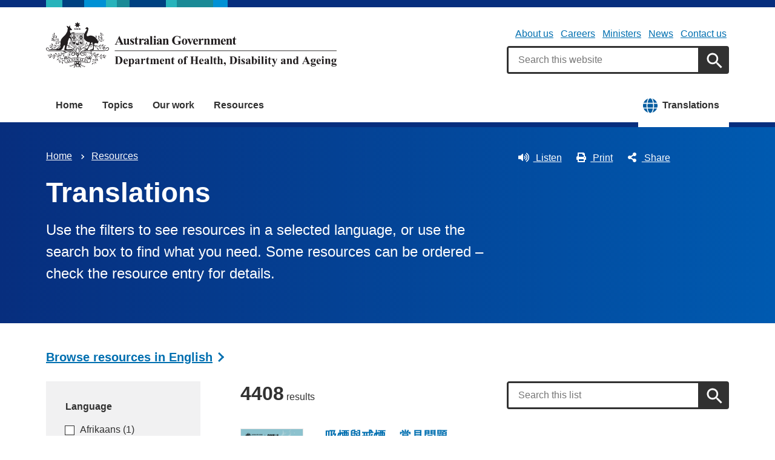

--- FILE ---
content_type: text/html; charset=UTF-8
request_url: https://www.health.gov.au/resources/translated?f%255B0%255D=field_related_conditions_disease%3A9669&f%255B1%255D=field_language%3A1101&utm_source=health.gov.au&utm_medium=redirect&utm_campaign=digital_transformation&utm_content=resources/collections/coronavirus-covid-19-resources-in-punjabi-pnjaabii
body_size: 21644
content:
<!DOCTYPE html>
<html lang="en" dir="ltr" prefix="og: https://ogp.me/ns#">
  <head>
    
<!-- Google Tag Manager -->
<script>
  (function (w, d, s, l, i) {
  w[l] = w[l] || [];
  w[l].push({'gtm.start': new Date().getTime(), event: 'gtm.js'});
  var f = d.getElementsByTagName(s)[0],
  j = d.createElement(s),
  dl = l != 'dataLayer' ? '&l=' + l : '';
  j.async = true;
  j.src = 'https://www.googletagmanager.com/gtm.js?id=' + i + dl;
  f.parentNode.insertBefore(j, f);
  })(window, document, 'script', 'dataLayer', 'GTM-N4ZZ787');
</script>
<!-- End Google Tag Manager -->

    <meta charset="utf-8" />
<script async src="https://www.googletagmanager.com/gtag/js?id=UA-54970022-1"></script>
<script>window.dataLayer = window.dataLayer || [];function gtag(){dataLayer.push(arguments)};gtag("js", new Date());gtag("set", "developer_id.dMDhkMT", true);gtag("config", "UA-54970022-1", {"groups":"default","anonymize_ip":true,"page_placeholder":"PLACEHOLDER_page_path"});gtag('config', 'G-0XT7NFV9ZS', {'name': 'govcms'}); gtag('govcms.send', 'pageview', {'anonymizeIp': true})</script>
<meta name="description" content="Use the filters to see resources in a selected language, or use the search box to find what you need. Some resources can be ordered – check the resource entry for details." />
<link rel="canonical" href="https://www.health.gov.au/resources/translated" />
<meta name="generator" content="Drupal 9 (http://drupal.org) + govCMS (http://govcms.gov.au)" />
<meta property="og:site_name" content="Australian Government Department of Health, Disability and Ageing" />
<meta property="og:type" content="article" />
<meta property="og:url" content="https://www.health.gov.au/resources/translated" />
<meta property="og:title" content="Translations" />
<meta property="og:description" content="Use the filters to see resources in a selected language, or use the search box to find what you need. Some resources can be ordered – check the resource entry for details." />
<meta property="og:image" content="https://www.health.gov.au/themes/custom/hga/images/dhda-logo-stacked.png" />
<meta property="og:image:type" content="image/png" />
<meta property="og:image:width" content="1200" />
<meta property="og:image:height" content="630" />
<meta property="og:updated_time" content="2025-09-11T10:24:01+10:00" />
<meta property="article:published_time" content="2025-09-11T10:24:01+10:00" />
<meta property="article:modified_time" content="2025-09-11T10:24:01+10:00" />
<meta name="dcterms.title" content="Translations" />
<meta name="dcterms.creator" content="Australian Government Department of Health, Disability and Ageing" />
<meta name="dcterms.description" content="Use the filters to see resources in a selected language, or use the search box to find what you need. Some resources can be ordered – check the resource entry for details." />
<meta name="dcterms.publisher" content="Australian Government Department of Health, Disability and Ageing" />
<meta name="dcterms.date" content="2026-02-01T06:09+11:00" />
<meta name="dcterms.type" content="text" />
<meta name="dcterms.format" content="text/html" />
<meta name="dcterms.identifier" content="https://www.health.gov.au/resources/translated" />
<meta name="dcterms.language" content="en" />
<meta name="Generator" content="Drupal 10 (http://drupal.org) + GovCMS (http://govcms.gov.au)" />
<meta name="MobileOptimized" content="width" />
<meta name="HandheldFriendly" content="true" />
<meta name="viewport" content="width=device-width, initial-scale=1.0" />
<meta name="nodeId" content="44738" />
<meta name="health.search_title" content="Translations" />
<meta name="health.content_type" content="Listing page" />
<meta name="health.breadcrumb" content="Resources" />
<meta name="health.content_owner" content="PCPD Communication Strategies and Campaigns BR" />
<meta name="health.language" content="English" />
<link rel="icon" href="/profiles/contrib/govcms/favicon.ico" type="image/vnd.microsoft.icon" />
<link rel="alternate" hreflang="en" href="https://www.health.gov.au/resources/translated?language=en" />
<link rel="alternate" hreflang="x-default" href="https://www.health.gov.au/resources/translated?language=en" />

        <link rel="stylesheet" media="all" href="/sites/default/files/css/css_CVxrxD9eYQ4ZteOYUfvpFh3RXY3Bf8QPSk6gvyHfHZU.css?delta=0&amp;language=en&amp;theme=hga&amp;include=eJxFiUEKxCAMAD8k5kklalaF1Ehiuvj7XQqll2GYaYS8GlSWhBxaxUcZt_g6kncupPAR1yx8GOXVZTy7dMtykW6QQf8fJipWxdkMivpEjm-JPqYn7taoBNu26ISERuHq9DW4GU8pzvQDoWI7ig" />
<link rel="stylesheet" media="all" href="/sites/default/files/css/css_JQvzLktfbwTiBUurAb_98p1QlgJ7dysJVZ_MkKXvka4.css?delta=1&amp;language=en&amp;theme=hga&amp;include=eJxFiUEKxCAMAD8k5kklalaF1Ehiuvj7XQqll2GYaYS8GlSWhBxaxUcZt_g6kncupPAR1yx8GOXVZTy7dMtykW6QQf8fJipWxdkMivpEjm-JPqYn7taoBNu26ISERuHq9DW4GU8pzvQDoWI7ig" />

    
    <title>Translations | Australian Government Department of Health, Disability and Ageing</title>
    <link rel="apple-touch-icon" sizes="180x180" href="/themes/custom/hga/images/favicons/apple-touch-icon.png">
    <link rel="icon" type="image/png" sizes="32x32" href="/themes/custom/hga/images/favicons/favicon-32x32.png">
    <link rel="icon" type="image/png" sizes="16x16" href="/themes/custom/hga/images/favicons/favicon-16x16.png">
    <link rel="manifest" href="/themes/custom/hga/site.webmanifest">
  </head>
  <body class="health-gov-au node-h_listing node--44738 au-grid">
    
<!-- Google Tag Manager (noscript) -->
<noscript>
  <iframe src="https://www.googletagmanager.com/ns.html?id=GTM-N4ZZ787" height="0" width="0" style="display:none;visibility:hidden"></iframe>
</noscript>
<!-- End Google Tag Manager (noscript) -->

        <nav class="au-skip-link">
      <a class="au-skip-link__link" href="#content">Skip to main content</a>
      <a class="au-skip-link__link" href="#main-nav-default">Skip to main navigation</a>
    </nav>

    
      <div class="dialog-off-canvas-main-canvas" data-off-canvas-main-canvas>
    

<div class="au-body">

  
  

    <div class="region--header_top">
    <div class="views-element-container" id="block-views-block-h-global-notifications-block-1">
  
    
      <div data_region="header_top"><div class="view--h-global-notifications js-view-dom-id-811dadc232d109328cd40ce0b4907084705ddf92349fa6c3e850b2ead5e63fe2">
  
  
  

  
  
  

    

  
  

  
  
</div>
</div>

  </div>

  </div>


      
<header class="au-header  pillars-container" role="banner">
  <div class="container">
    <div id="pillars"></div>
    <div class="row">
      <div class="col-xs-12 col-md-6">
        <a href="/" title="Home" rel="home" class="au-header__logo">
          <img src="/themes/custom/hga/images/dhda-logo.svg" alt="Australian Government Department of Health, Disability and Ageing" class="au-header__logo-image au-responsive-media-img">
        </a>
        <div class="au-sronly">
          <p>Australian Government Department of Health, Disability and Ageing</p>
        </div>
      </div>
      <div class="col-xs-12 col-md-6">
        <div class="health-sub-nav text--align-right">
            <div class="region--header">
      

<h3 class="au-sronly">Sub menu</h3>

              <ul data_region="header" class="au-link-list au-link-list--inline">
              <li>
        <a href="/topics/about-the-department" data-drupal-link-system-path="node/1466">About us</a>
              </li>
          <li>
        <a href="/topics/about-the-department/work-with-us" data-drupal-link-system-path="node/161">Careers</a>
              </li>
          <li>
        <a href="/ministers" title="" data-drupal-link-system-path="node/6183">Ministers</a>
              </li>
          <li>
        <a href="/news" title="" data-drupal-link-system-path="node/44726">News</a>
              </li>
          <li>
        <a href="/topics/about-the-department/contact-us" title="" data-drupal-link-system-path="node/1576">Contact us</a>
              </li>
        </ul>
  




<div class="health-search health-search--global">
  <div class="health-search__form__input-wrapper">
    <form class="health-search__form health-search__form--global" action="/node/44804" method="get" role="search">
      <div class="au-form__item health-search__query-field health-search__query-field--global">
        <label class="sr-only" for="funnelback-query">Search</label>
        <input
          placeholder="Search this website"
          type="text"
          id="funnelback-query"
          name="query"
          value=""
          size="30"
          maxlength="128"
          class="health-search__form__input au-text-input au-text-input--block au-text-input au-text-input--block"
          autocomplete="off"
        />
      </div>
              <input type="hidden" name="search_scope" value="0">
            <input
        class="au-btn au-btn button health-search__form__submit health-search__form__submit--global"
        type="submit"
        id="funnelback-query-submit"
        value="Apply"
      />
    </form>
  </div>
</div>

  </div>

        </div>
      </div>
    </div>
  </div>
</header>
  
    <div class="region--navigation">
    <div id="block-system-menu-block-main">
  
    
      

<nav class="au-main-nav " aria-label="main">
  <div class="container">
    <div class="row">
      <div class="col-md-12">
        <div id="main-nav-default" class="au-main-nav__content">
          <button aria-controls="main-nav-default" class="au-main-nav__toggle au-main-nav__toggle--open" onclick="return AU.mainNav.Toggle( this )">
            
	<span class="svg-inline--fa fa-fw "><svg xmlns="http://www.w3.org/2000/svg" viewBox="0 0 448 512"><path d="M16 132h416c8.837 0 16-7.163 16-16V76c0-8.837-7.163-16-16-16H16C7.163 60 0 67.163 0 76v40c0 8.837 7.163 16 16 16zm0 160h416c8.837 0 16-7.163 16-16v-40c0-8.837-7.163-16-16-16H16c-8.837 0-16 7.163-16 16v40c0 8.837 7.163 16 16 16zm0 160h416c8.837 0 16-7.163 16-16v-40c0-8.837-7.163-16-16-16H16c-8.837 0-16 7.163-16 16v40c0 8.837 7.163 16 16 16z"/></svg></span>
            Menu
          </button>
          <button class="au-main-nav__toggle au-main-nav__toggle--search au-main-nav__toggle--open">
            
	<span class="svg-inline--fa fa-fw au-main-nav__toggle--search__closed"><svg xmlns="http://www.w3.org/2000/svg" viewBox="0 0 512 512"><path d="M505 442.7L405.3 343c-4.5-4.5-10.6-7-17-7H372c27.6-35.3 44-79.7 44-128C416 93.1 322.9 0 208 0S0 93.1 0 208s93.1 208 208 208c48.3 0 92.7-16.4 128-44v16.3c0 6.4 2.5 12.5 7 17l99.7 99.7c9.4 9.4 24.6 9.4 33.9 0l28.3-28.3c9.4-9.4 9.4-24.6.1-34zM208 336c-70.7 0-128-57.2-128-128 0-70.7 57.2-128 128-128 70.7 0 128 57.2 128 128 0 70.7-57.2 128-128 128z"/></svg></span>
            
	<span class="svg-inline--fa fa-fw au-main-nav__toggle--search__open"><svg xmlns="http://www.w3.org/2000/svg" viewBox="0 0 352 512"><path d="M242.72 256l100.07-100.07c12.28-12.28 12.28-32.19 0-44.48l-22.24-22.24c-12.28-12.28-32.19-12.28-44.48 0L176 189.28 75.93 89.21c-12.28-12.28-32.19-12.28-44.48 0L9.21 111.45c-12.28 12.28-12.28 32.19 0 44.48L109.28 256 9.21 356.07c-12.28 12.28-12.28 32.19 0 44.48l22.24 22.24c12.28 12.28 32.2 12.28 44.48 0L176 322.72l100.07 100.07c12.28 12.28 32.2 12.28 44.48 0l22.24-22.24c12.28-12.28 12.28-32.19 0-44.48L242.72 256z"/></svg></span>
            Search
          </button>
          <div class="au-main-nav__menu">
            <div class="au-main-nav__menu-inner">
              <div class="au-main-nav__focus-trap-top"></div>
              <button aria-controls="main-nav-default" class="au-main-nav__toggle au-main-nav__toggle--close" onclick="return AU.mainNav.Toggle( this )">
                
	<span class="svg-inline--fa fa-fw "><svg xmlns="http://www.w3.org/2000/svg" viewBox="0 0 352 512"><path d="M242.72 256l100.07-100.07c12.28-12.28 12.28-32.19 0-44.48l-22.24-22.24c-12.28-12.28-32.19-12.28-44.48 0L176 189.28 75.93 89.21c-12.28-12.28-32.19-12.28-44.48 0L9.21 111.45c-12.28 12.28-12.28 32.19 0 44.48L109.28 256 9.21 356.07c-12.28 12.28-12.28 32.19 0 44.48l22.24 22.24c12.28 12.28 32.2 12.28 44.48 0L176 322.72l100.07 100.07c12.28 12.28 32.2 12.28 44.48 0l22.24-22.24c12.28-12.28 12.28-32.19 0-44.48L242.72 256z"/></svg></span>
                Close
              </button>
                      <ul data_region="navigation" class="au-link-list">
                  <li>
                <a href="/" data-drupal-link-system-path="&lt;front&gt;">Home</a>
                  </li>
                  <li>
                <a href="/topics" title="" data-drupal-link-system-path="node/44731">Topics</a>
                  </li>
                  <li>
                <a href="/our-work" data-drupal-link-system-path="node/44730">Our work</a>
                  </li>
                  <li>
                <a href="/resources" data-drupal-link-system-path="node/44719">Resources</a>
                  </li>
                  <li class="active translation-link-right">
                <a href="/resources/translated?f%5B0%5D=field_audience%3A451&amp;f%5B1%5D=field_related_initiatives%3A7419" title="" data-drupal-link-query="{&quot;f[0]&quot;:&quot;field_audience:451&quot;,&quot;f[1]&quot;:&quot;field_related_initiatives:7419&quot;}" data-drupal-link-system-path="node/44738">Translations</a>
                  </li>
        </ul>
  
              <div class="au-main-nav__focus-trap-bottom"></div>
            </div>
          </div>
          <div class="au-main-nav__overlay" aria-controls="main-nav-default" onclick="return AU.mainNav.Toggle( this )"></div>
        </div>
      </div>
    </div>
  </div>
</nav>


  </div>

  </div>


      <div class="health-sub-header health-sub-header--dark">
      <div class="container">
        <div class="row rs_skip">
          <div class="col-xs-12 col-md-8">
              <div class="region--content_top_left">
    <div id="block-system-breadcrumb-block">
  
    
        <nav class="au-breadcrumbs" aria-label="Breadcrumb">
    <h2 class="au-sronly">You are here</h2>
    <ol class="au-link-list au-link-list--inline">
          <li>
                  <a href="/">Home</a>
              </li>
          <li>
                  <a href="/resources">Resources</a>
              </li>
        </ol>
  </nav>

  </div>
<div id="block-page-title-block">
  
    
      

  <div>
        <div class="health-sub-header__section-title">
      <a class="au-direction-link au-direction-link--left" href="/">Home</a>
    </div>
            <h1>Translations</h1>
    <p class="au-introduction">
      Use the filters to see resources in a selected language, or use the search box to find what you need. Some resources can be ordered – check the resource entry for details.

    </p>

  </div>



  </div>

  </div>

          </div>
          <div class="col-xs-12 col-md-4">
              <div class="region--content_top_right">
    


<div class="health-toolbar rs_preserve ">
  <ul class="health-toolbar__items au-link-list au-link-list--inline">
          <li>
        <button
          id="health-toolbar__listen"
          href="//app-oc.readspeaker.com/cgi-bin/rsent?customerid=5802&amp;amp;lang=en_au&amp;amp;readid=content&amp;amp;url=https://www.health.gov.au/resources/translated?f%255B0%255D=field_related_conditions_disease%3A9669&amp;f%255B1%255D=field_language%3A1101&amp;utm_source=health.gov.au&amp;utm_medium=redirect&amp;utm_campaign=digital_transformation&amp;utm_content=resources/collections/coronavirus-covid-19-resources-in-punjabi-pnjaabii"
          class="health-toolbar__listen au-btn au-btn--tertiary "
        >
          
	<span class="svg-inline--fa fa-fw fa-left"><svg xmlns="http://www.w3.org/2000/svg" viewBox="0 0 576 512"><path d="M215.03 71.05L126.06 160H24c-13.26 0-24 10.74-24 24v144c0 13.25 10.74 24 24 24h102.06l88.97 88.95c15.03 15.03 40.97 4.47 40.97-16.97V88.02c0-21.46-25.96-31.98-40.97-16.97zm233.32-51.08c-11.17-7.33-26.18-4.24-33.51 6.95-7.34 11.17-4.22 26.18 6.95 33.51 66.27 43.49 105.82 116.6 105.82 195.58 0 78.98-39.55 152.09-105.82 195.58-11.17 7.32-14.29 22.34-6.95 33.5 7.04 10.71 21.93 14.56 33.51 6.95C528.27 439.58 576 351.33 576 256S528.27 72.43 448.35 19.97zM480 256c0-63.53-32.06-121.94-85.77-156.24-11.19-7.14-26.03-3.82-33.12 7.46s-3.78 26.21 7.41 33.36C408.27 165.97 432 209.11 432 256s-23.73 90.03-63.48 115.42c-11.19 7.14-14.5 22.07-7.41 33.36 6.51 10.36 21.12 15.14 33.12 7.46C447.94 377.94 480 319.54 480 256zm-141.77-76.87c-11.58-6.33-26.19-2.16-32.61 9.45-6.39 11.61-2.16 26.2 9.45 32.61C327.98 228.28 336 241.63 336 256c0 14.38-8.02 27.72-20.92 34.81-11.61 6.41-15.84 21-9.45 32.61 6.43 11.66 21.05 15.8 32.61 9.45 28.23-15.55 45.77-45 45.77-76.88s-17.54-61.32-45.78-76.86z"/></svg></span>
Listen</button>
      </li>
              <li>
        <button
          id="health-toolbar__print"
          class="health-toolbar__print au-btn au-btn--tertiary "
        >
          
	<span class="svg-inline--fa fa-fw fa-left"><svg xmlns="http://www.w3.org/2000/svg" viewBox="0 0 512 512"><path d="M448 192V77.25c0-8.49-3.37-16.62-9.37-22.63L393.37 9.37c-6-6-14.14-9.37-22.63-9.37H96C78.33 0 64 14.33 64 32v160c-35.35 0-64 28.65-64 64v112c0 8.84 7.16 16 16 16h48v96c0 17.67 14.33 32 32 32h320c17.67 0 32-14.33 32-32v-96h48c8.84 0 16-7.16 16-16V256c0-35.35-28.65-64-64-64zm-64 256H128v-96h256v96zm0-224H128V64h192v48c0 8.84 7.16 16 16 16h48v96zm48 72c-13.25 0-24-10.75-24-24 0-13.26 10.75-24 24-24s24 10.74 24 24c0 13.25-10.75 24-24 24z"/></svg></span>
Print</button>
      </li>
              <li>
        <button
          id="health-toolbar__share"
          class="health-toolbar__share au-btn au-btn--tertiary "
        >
          
	<span class="svg-inline--fa fa-fw fa-left"><svg xmlns="http://www.w3.org/2000/svg" viewBox="0 0 448 512"><path d="M352 320c-22.608 0-43.387 7.819-59.79 20.895l-102.486-64.054a96.551 96.551 0 0 0 0-41.683l102.486-64.054C308.613 184.181 329.392 192 352 192c53.019 0 96-42.981 96-96S405.019 0 352 0s-96 42.981-96 96c0 7.158.79 14.13 2.276 20.841L155.79 180.895C139.387 167.819 118.608 160 96 160c-53.019 0-96 42.981-96 96s42.981 96 96 96c22.608 0 43.387-7.819 59.79-20.895l102.486 64.054A96.301 96.301 0 0 0 256 416c0 53.019 42.981 96 96 96s96-42.981 96-96-42.981-96-96-96z"/></svg></span>
Share</button>
        <div class="health-share-menu au-sronly">
          <ul class="au-link-list">
            <li>
              
	<span class="svg-inline--fa fa-fw "><svg xmlns="http://www.w3.org/2000/svg" viewBox="0 0 512 512"><!--!Font Awesome Free 6.5.2 by @fontawesome - https://fontawesome.com License - https://fontawesome.com/license/free Copyright 2024 Fonticons, Inc.--><path d="M389.2 48h70.6L305.6 224.2 487 464H345L233.7 318.6 106.5 464H35.8L200.7 275.5 26.8 48H172.4L272.9 180.9 389.2 48zM364.4 421.8h39.1L151.1 88h-42L364.4 421.8z"/></svg></span>
              <a href="https://x.com/share?text=Translations&amp;url=https://www.health.gov.au/resources/translated?f%255B0%255D=field_related_conditions_disease%3A9669&amp;f%255B1%255D=field_language%3A1101&amp;utm_source=health.gov.au&amp;utm_medium=redirect&amp;utm_campaign=digital_transformation&amp;utm_content=resources/collections/coronavirus-covid-19-resources-in-punjabi-pnjaabii">X (Twitter)</a>
            </li>
            <li>
              
	<span class="svg-inline--fa fa-fw "><svg xmlns="http://www.w3.org/2000/svg" viewBox="0 0 320 512"><path d="M279.14 288l14.22-92.66h-88.91v-60.13c0-25.35 12.42-50.06 52.24-50.06h40.42V6.26S260.43 0 225.36 0c-73.22 0-121.08 44.38-121.08 124.72v70.62H22.89V288h81.39v224h100.17V288z"/></svg></span>
              <a href="https://facebook.com/sharer.php?u=https://www.health.gov.au/resources/translated?f%255B0%255D=field_related_conditions_disease%3A9669&amp;f%255B1%255D=field_language%3A1101&amp;utm_source=health.gov.au&amp;utm_medium=redirect&amp;utm_campaign=digital_transformation&amp;utm_content=resources/collections/coronavirus-covid-19-resources-in-punjabi-pnjaabii">Facebook</a>
            </li>
            <li>
              
	<span class="svg-inline--fa fa-fw "><svg xmlns="http://www.w3.org/2000/svg" viewBox="0 0 512 512"><path d="M502.3 190.8c3.9-3.1 9.7-.2 9.7 4.7V400c0 26.5-21.5 48-48 48H48c-26.5 0-48-21.5-48-48V195.6c0-5 5.7-7.8 9.7-4.7 22.4 17.4 52.1 39.5 154.1 113.6 21.1 15.4 56.7 47.8 92.2 47.6 35.7.3 72-32.8 92.3-47.6 102-74.1 131.6-96.3 154-113.7zM256 320c23.2.4 56.6-29.2 73.4-41.4 132.7-96.3 142.8-104.7 173.4-128.7 5.8-4.5 9.2-11.5 9.2-18.9v-19c0-26.5-21.5-48-48-48H48C21.5 64 0 85.5 0 112v19c0 7.4 3.4 14.3 9.2 18.9 30.6 23.9 40.7 32.4 173.4 128.7 16.8 12.2 50.2 41.8 73.4 41.4z"/></svg></span>
              <a href="mailto:?subject=Translations&amp;body=https://www.health.gov.au/resources/translated?f%255B0%255D=field_related_conditions_disease%3A9669&amp;f%255B1%255D=field_language%3A1101&amp;utm_source=health.gov.au&amp;utm_medium=redirect&amp;utm_campaign=digital_transformation&amp;utm_content=resources/collections/coronavirus-covid-19-resources-in-punjabi-pnjaabii">Email</a>
            </li>
          </ul>
        </div>
      </li>
      </ul>
  <div class="col-xs-12">
    <div class="health-readspeaker-wrapper">
      <div
        id="health-readspeaker-loading"
        class="health-readspeaker-loading"
        style="display: none;"
      >Loading...</div>
      <div
        id="health-readspeaker"
        class="health-readspeaker rs_addtools rs_splitbutton rs_skip rs_exp"
      ></div>
    </div>
  </div>
</div>


  </div>

          </div>
        </div>
      </div>
    </div>
  
    <div class="region--pre_body">
    


  </div>

  
    <div class="container health-content">
      <div class="row">
        <div id="content" class="col-xs-12">
          <main class="main-content" role="main">
              <div class="region--content">
    <div data-drupal-messages-fallback class="hidden"></div>
<div id="block-system-main-block">
  
    
      <article class="node node--h_listing node--full">

      
        
  
      
  
  <div>
          
      <p><a class="au-cta-link" href="/resources">Browse resources in English</a></p>



    
  <div class="health-view-paragraph clearfix health-view-paragraph--contains-facets ">
          <div class="health-view-paragraph__content"></div>
              <div class="row standard-gap--after">
        <!--noindex-->
        <div class="health-view-paragraph__facets col-sm-4 col-md-3">
                      <div class="health-filter">
  <h3 class="health-filter__title au-display-md">
    
	<span class="svg-inline--fa fa-fw "><svg xmlns="http://www.w3.org/2000/svg" viewBox="0 0 512 512"><path d="M487.976 0H24.028C2.71 0-8.047 25.866 7.058 40.971L192 225.941V432c0 7.831 3.821 15.17 10.237 19.662l80 55.98C298.02 518.69 320 507.493 320 487.98V225.941l184.947-184.97C520.021 25.896 509.338 0 487.976 0z"/></svg></span>
    Filter results
  </h3>
  <p class="au-sronly">You can narrow down the results using the filters</p>
</div>
                    


<div class="health-facet">
    <h2 class="au-display-sm">Language</h2>
    <div id="facet_h_translations_language" class="health-facet__list">
      <div class="js-facets-checkbox-links"><div class="facet-item"><a href="/resources/translated?f%255B0%255D=field_related_conditions_disease%3A9669&amp;f%255B1%255D=field_language%3A1101&amp;utm_source=health.gov.au&amp;utm_medium=redirect&amp;utm_campaign=digital_transformation&amp;utm_content=resources/collections/coronavirus-covid-19-resources-in-punjabi-pnjaabii&amp;f%5B0%5D=h_translations_language%3Aaf" rel="nofollow" data-drupal-facet-item-id="h-translations-language-af" data-drupal-facet-item-value="af" data-drupal-facet-item-count="1"><span class="facet-item__value">Afrikaans</span>
  <span class="facet-item__count">(1)</span>
</a></div><div class="facet-item"><a href="/resources/translated?f%255B0%255D=field_related_conditions_disease%3A9669&amp;f%255B1%255D=field_language%3A1101&amp;utm_source=health.gov.au&amp;utm_medium=redirect&amp;utm_campaign=digital_transformation&amp;utm_content=resources/collections/coronavirus-covid-19-resources-in-punjabi-pnjaabii&amp;f%5B0%5D=h_translations_language%3Asq" rel="nofollow" data-drupal-facet-item-id="h-translations-language-sq" data-drupal-facet-item-value="sq" data-drupal-facet-item-count="16"><span class="facet-item__value">Albanian - Shqip</span>
  <span class="facet-item__count">(16)</span>
</a></div><div class="facet-item"><a href="/resources/translated?f%255B0%255D=field_related_conditions_disease%3A9669&amp;f%255B1%255D=field_language%3A1101&amp;utm_source=health.gov.au&amp;utm_medium=redirect&amp;utm_campaign=digital_transformation&amp;utm_content=resources/collections/coronavirus-covid-19-resources-in-punjabi-pnjaabii&amp;f%5B0%5D=h_translations_language%3Aaly" rel="nofollow" data-drupal-facet-item-id="h-translations-language-aly" data-drupal-facet-item-value="aly" data-drupal-facet-item-count="3"><span class="facet-item__value">Alyawarr</span>
  <span class="facet-item__count">(3)</span>
</a></div><div class="facet-item"><a href="/resources/translated?f%255B0%255D=field_related_conditions_disease%3A9669&amp;f%255B1%255D=field_language%3A1101&amp;utm_source=health.gov.au&amp;utm_medium=redirect&amp;utm_campaign=digital_transformation&amp;utm_content=resources/collections/coronavirus-covid-19-resources-in-punjabi-pnjaabii&amp;f%5B0%5D=h_translations_language%3Aam" rel="nofollow" data-drupal-facet-item-id="h-translations-language-am" data-drupal-facet-item-value="am" data-drupal-facet-item-count="17"><span class="facet-item__value">Amharic - አማርኛ</span>
  <span class="facet-item__count">(17)</span>
</a></div><div class="facet-item"><a href="/resources/translated?f%255B0%255D=field_related_conditions_disease%3A9669&amp;f%255B1%255D=field_language%3A1101&amp;utm_source=health.gov.au&amp;utm_medium=redirect&amp;utm_campaign=digital_transformation&amp;utm_content=resources/collections/coronavirus-covid-19-resources-in-punjabi-pnjaabii&amp;f%5B0%5D=h_translations_language%3Aaoi" rel="nofollow" data-drupal-facet-item-id="h-translations-language-aoi" data-drupal-facet-item-value="aoi" data-drupal-facet-item-count="10"><span class="facet-item__value">Anindilyakwa</span>
  <span class="facet-item__count">(10)</span>
</a></div><div class="facet-item"><a href="/resources/translated?f%255B0%255D=field_related_conditions_disease%3A9669&amp;f%255B1%255D=field_language%3A1101&amp;utm_source=health.gov.au&amp;utm_medium=redirect&amp;utm_campaign=digital_transformation&amp;utm_content=resources/collections/coronavirus-covid-19-resources-in-punjabi-pnjaabii&amp;f%5B0%5D=h_translations_language%3Aar" rel="nofollow" data-drupal-facet-item-id="h-translations-language-ar" data-drupal-facet-item-value="ar" data-drupal-facet-item-count="309"><span class="facet-item__value">Arabic - العربية</span>
  <span class="facet-item__count">(309)</span>
</a></div><div class="facet-item"><a href="/resources/translated?f%255B0%255D=field_related_conditions_disease%3A9669&amp;f%255B1%255D=field_language%3A1101&amp;utm_source=health.gov.au&amp;utm_medium=redirect&amp;utm_campaign=digital_transformation&amp;utm_content=resources/collections/coronavirus-covid-19-resources-in-punjabi-pnjaabii&amp;f%5B0%5D=h_translations_language%3Ahy" rel="nofollow" data-drupal-facet-item-id="h-translations-language-hy" data-drupal-facet-item-value="hy" data-drupal-facet-item-count="16"><span class="facet-item__value">Armenian - Հայերեն</span>
  <span class="facet-item__count">(16)</span>
</a></div><div class="facet-item"><a href="/resources/translated?f%255B0%255D=field_related_conditions_disease%3A9669&amp;f%255B1%255D=field_language%3A1101&amp;utm_source=health.gov.au&amp;utm_medium=redirect&amp;utm_campaign=digital_transformation&amp;utm_content=resources/collections/coronavirus-covid-19-resources-in-punjabi-pnjaabii&amp;f%5B0%5D=h_translations_language%3Aaii" rel="nofollow" data-drupal-facet-item-id="h-translations-language-aii" data-drupal-facet-item-value="aii" data-drupal-facet-item-count="64"><span class="facet-item__value">Assyrian - ܐܵܬܘܿܪܵܝܵܐ</span>
  <span class="facet-item__count">(64)</span>
</a></div><div class="facet-item"><a href="/resources/translated?f%255B0%255D=field_related_conditions_disease%3A9669&amp;f%255B1%255D=field_language%3A1101&amp;utm_source=health.gov.au&amp;utm_medium=redirect&amp;utm_campaign=digital_transformation&amp;utm_content=resources/collections/coronavirus-covid-19-resources-in-punjabi-pnjaabii&amp;f%5B0%5D=h_translations_language%3Abn" rel="nofollow" data-drupal-facet-item-id="h-translations-language-bn" data-drupal-facet-item-value="bn" data-drupal-facet-item-count="29"><span class="facet-item__value">Bengali - বাংলা</span>
  <span class="facet-item__count">(29)</span>
</a></div><div class="facet-item"><a href="/resources/translated?f%255B0%255D=field_related_conditions_disease%3A9669&amp;f%255B1%255D=field_language%3A1101&amp;utm_source=health.gov.au&amp;utm_medium=redirect&amp;utm_campaign=digital_transformation&amp;utm_content=resources/collections/coronavirus-covid-19-resources-in-punjabi-pnjaabii&amp;f%5B0%5D=h_translations_language%3Abs" rel="nofollow" data-drupal-facet-item-id="h-translations-language-bs" data-drupal-facet-item-value="bs" data-drupal-facet-item-count="15"><span class="facet-item__value">Bosnian - Bosanski</span>
  <span class="facet-item__count">(15)</span>
</a></div><div class="facet-item"><a href="/resources/translated?f%255B0%255D=field_related_conditions_disease%3A9669&amp;f%255B1%255D=field_language%3A1101&amp;utm_source=health.gov.au&amp;utm_medium=redirect&amp;utm_campaign=digital_transformation&amp;utm_content=resources/collections/coronavirus-covid-19-resources-in-punjabi-pnjaabii&amp;f%5B0%5D=h_translations_language%3Abg" rel="nofollow" data-drupal-facet-item-id="h-translations-language-bg" data-drupal-facet-item-value="bg" data-drupal-facet-item-count="15"><span class="facet-item__value">Bulgarian - Български</span>
  <span class="facet-item__count">(15)</span>
</a></div><div class="facet-item"><a href="/resources/translated?f%255B0%255D=field_related_conditions_disease%3A9669&amp;f%255B1%255D=field_language%3A1101&amp;utm_source=health.gov.au&amp;utm_medium=redirect&amp;utm_campaign=digital_transformation&amp;utm_content=resources/collections/coronavirus-covid-19-resources-in-punjabi-pnjaabii&amp;f%5B0%5D=h_translations_language%3Aaus-N82" rel="nofollow" data-drupal-facet-item-id="h-translations-language-aus-n82" data-drupal-facet-item-value="aus-N82" data-drupal-facet-item-count="6"><span class="facet-item__value">Burarra</span>
  <span class="facet-item__count">(6)</span>
</a></div><div class="facet-item"><a href="/resources/translated?f%255B0%255D=field_related_conditions_disease%3A9669&amp;f%255B1%255D=field_language%3A1101&amp;utm_source=health.gov.au&amp;utm_medium=redirect&amp;utm_campaign=digital_transformation&amp;utm_content=resources/collections/coronavirus-covid-19-resources-in-punjabi-pnjaabii&amp;f%5B0%5D=h_translations_language%3Amy" rel="nofollow" data-drupal-facet-item-id="h-translations-language-my" data-drupal-facet-item-value="my" data-drupal-facet-item-count="31"><span class="facet-item__value">Burmese - မြန်မာ</span>
  <span class="facet-item__count">(31)</span>
</a></div><div class="facet-item"><a href="/resources/translated?f%255B0%255D=field_related_conditions_disease%3A9669&amp;f%255B1%255D=field_language%3A1101&amp;utm_source=health.gov.au&amp;utm_medium=redirect&amp;utm_campaign=digital_transformation&amp;utm_content=resources/collections/coronavirus-covid-19-resources-in-punjabi-pnjaabii&amp;f%5B0%5D=h_translations_language%3Acld" rel="nofollow" data-drupal-facet-item-id="h-translations-language-cld" data-drupal-facet-item-value="cld" data-drupal-facet-item-count="1"><span class="facet-item__value">Chaldean - سورث</span>
  <span class="facet-item__count">(1)</span>
</a></div><div class="facet-item"><a href="/resources/translated?f%255B0%255D=field_related_conditions_disease%3A9669&amp;f%255B1%255D=field_language%3A1101&amp;utm_source=health.gov.au&amp;utm_medium=redirect&amp;utm_campaign=digital_transformation&amp;utm_content=resources/collections/coronavirus-covid-19-resources-in-punjabi-pnjaabii&amp;f%5B0%5D=h_translations_language%3Ahak" rel="nofollow" data-drupal-facet-item-id="h-translations-language-hak" data-drupal-facet-item-value="hak" data-drupal-facet-item-count="18"><span class="facet-item__value">Chin Hakha - Laiholh (Hakha)</span>
  <span class="facet-item__count">(18)</span>
</a></div><div class="facet-item"><a href="/resources/translated?f%255B0%255D=field_related_conditions_disease%3A9669&amp;f%255B1%255D=field_language%3A1101&amp;utm_source=health.gov.au&amp;utm_medium=redirect&amp;utm_campaign=digital_transformation&amp;utm_content=resources/collections/coronavirus-covid-19-resources-in-punjabi-pnjaabii&amp;f%5B0%5D=h_translations_language%3Azh-hans" rel="nofollow" data-drupal-facet-item-id="h-translations-language-zh-hans" data-drupal-facet-item-value="zh-hans" data-drupal-facet-item-count="290"><span class="facet-item__value">Chinese, Simplified - 简体中文</span>
  <span class="facet-item__count">(290)</span>
</a></div><div class="facet-item"><a href="/resources/translated?f%255B0%255D=field_related_conditions_disease%3A9669&amp;f%255B1%255D=field_language%3A1101&amp;utm_source=health.gov.au&amp;utm_medium=redirect&amp;utm_campaign=digital_transformation&amp;utm_content=resources/collections/coronavirus-covid-19-resources-in-punjabi-pnjaabii&amp;f%5B0%5D=h_translations_language%3Azh-hant" rel="nofollow" data-drupal-facet-item-id="h-translations-language-zh-hant" data-drupal-facet-item-value="zh-hant" data-drupal-facet-item-count="291"><span class="facet-item__value">Chinese, Traditional - 繁體中文</span>
  <span class="facet-item__count">(291)</span>
</a></div><div class="facet-item"><a href="/resources/translated?f%255B0%255D=field_related_conditions_disease%3A9669&amp;f%255B1%255D=field_language%3A1101&amp;utm_source=health.gov.au&amp;utm_medium=redirect&amp;utm_campaign=digital_transformation&amp;utm_content=resources/collections/coronavirus-covid-19-resources-in-punjabi-pnjaabii&amp;f%5B0%5D=h_translations_language%3Ahr" rel="nofollow" data-drupal-facet-item-id="h-translations-language-hr" data-drupal-facet-item-value="hr" data-drupal-facet-item-count="61"><span class="facet-item__value">Croatian - Hrvatski</span>
  <span class="facet-item__count">(61)</span>
</a></div><div class="facet-item"><a href="/resources/translated?f%255B0%255D=field_related_conditions_disease%3A9669&amp;f%255B1%255D=field_language%3A1101&amp;utm_source=health.gov.au&amp;utm_medium=redirect&amp;utm_campaign=digital_transformation&amp;utm_content=resources/collections/coronavirus-covid-19-resources-in-punjabi-pnjaabii&amp;f%5B0%5D=h_translations_language%3Aprs" rel="nofollow" data-drupal-facet-item-id="h-translations-language-prs" data-drupal-facet-item-value="prs" data-drupal-facet-item-count="58"><span class="facet-item__value">Dari - دری</span>
  <span class="facet-item__count">(58)</span>
</a></div><div class="facet-item"><a href="/resources/translated?f%255B0%255D=field_related_conditions_disease%3A9669&amp;f%255B1%255D=field_language%3A1101&amp;utm_source=health.gov.au&amp;utm_medium=redirect&amp;utm_campaign=digital_transformation&amp;utm_content=resources/collections/coronavirus-covid-19-resources-in-punjabi-pnjaabii&amp;f%5B0%5D=h_translations_language%3Adin" rel="nofollow" data-drupal-facet-item-id="h-translations-language-din" data-drupal-facet-item-value="din" data-drupal-facet-item-count="19"><span class="facet-item__value">Dinka - Thuɔŋjäŋ</span>
  <span class="facet-item__count">(19)</span>
</a></div><div class="facet-item"><a href="/resources/translated?f%255B0%255D=field_related_conditions_disease%3A9669&amp;f%255B1%255D=field_language%3A1101&amp;utm_source=health.gov.au&amp;utm_medium=redirect&amp;utm_campaign=digital_transformation&amp;utm_content=resources/collections/coronavirus-covid-19-resources-in-punjabi-pnjaabii&amp;f%5B0%5D=h_translations_language%3Anl" rel="nofollow" data-drupal-facet-item-id="h-translations-language-nl" data-drupal-facet-item-value="nl" data-drupal-facet-item-count="23"><span class="facet-item__value">Dutch - Nederlands</span>
  <span class="facet-item__count">(23)</span>
</a></div><div class="facet-item"><a href="/resources/translated?f%255B0%255D=field_related_conditions_disease%3A9669&amp;f%255B1%255D=field_language%3A1101&amp;utm_source=health.gov.au&amp;utm_medium=redirect&amp;utm_campaign=digital_transformation&amp;utm_content=resources/collections/coronavirus-covid-19-resources-in-punjabi-pnjaabii&amp;f%5B0%5D=h_translations_language%3Aaer" rel="nofollow" data-drupal-facet-item-id="h-translations-language-aer" data-drupal-facet-item-value="aer" data-drupal-facet-item-count="14"><span class="facet-item__value">Eastern Arrernte</span>
  <span class="facet-item__count">(14)</span>
</a></div><div class="facet-item"><a href="/resources/translated?f%255B0%255D=field_related_conditions_disease%3A9669&amp;f%255B1%255D=field_language%3A1101&amp;utm_source=health.gov.au&amp;utm_medium=redirect&amp;utm_campaign=digital_transformation&amp;utm_content=resources/collections/coronavirus-covid-19-resources-in-punjabi-pnjaabii&amp;f%5B0%5D=h_translations_language%3Afi" rel="nofollow" data-drupal-facet-item-id="h-translations-language-fi" data-drupal-facet-item-value="fi" data-drupal-facet-item-count="15"><span class="facet-item__value">Finnish - Suomi</span>
  <span class="facet-item__count">(15)</span>
</a></div><div class="facet-item"><a href="/resources/translated?f%255B0%255D=field_related_conditions_disease%3A9669&amp;f%255B1%255D=field_language%3A1101&amp;utm_source=health.gov.au&amp;utm_medium=redirect&amp;utm_campaign=digital_transformation&amp;utm_content=resources/collections/coronavirus-covid-19-resources-in-punjabi-pnjaabii&amp;f%5B0%5D=h_translations_language%3Afr" rel="nofollow" data-drupal-facet-item-id="h-translations-language-fr" data-drupal-facet-item-value="fr" data-drupal-facet-item-count="34"><span class="facet-item__value">French - Français</span>
  <span class="facet-item__count">(34)</span>
</a></div><div class="facet-item"><a href="/resources/translated?f%255B0%255D=field_related_conditions_disease%3A9669&amp;f%255B1%255D=field_language%3A1101&amp;utm_source=health.gov.au&amp;utm_medium=redirect&amp;utm_campaign=digital_transformation&amp;utm_content=resources/collections/coronavirus-covid-19-resources-in-punjabi-pnjaabii&amp;f%5B0%5D=h_translations_language%3Ade" rel="nofollow" data-drupal-facet-item-id="h-translations-language-de" data-drupal-facet-item-value="de" data-drupal-facet-item-count="25"><span class="facet-item__value">German - Deutsch</span>
  <span class="facet-item__count">(25)</span>
</a></div><div class="facet-item"><a href="/resources/translated?f%255B0%255D=field_related_conditions_disease%3A9669&amp;f%255B1%255D=field_language%3A1101&amp;utm_source=health.gov.au&amp;utm_medium=redirect&amp;utm_campaign=digital_transformation&amp;utm_content=resources/collections/coronavirus-covid-19-resources-in-punjabi-pnjaabii&amp;f%5B0%5D=h_translations_language%3Ael" rel="nofollow" data-drupal-facet-item-id="h-translations-language-el" data-drupal-facet-item-value="el" data-drupal-facet-item-count="166"><span class="facet-item__value">Greek - Ελληνικά</span>
  <span class="facet-item__count">(166)</span>
</a></div><div class="facet-item"><a href="/resources/translated?f%255B0%255D=field_related_conditions_disease%3A9669&amp;f%255B1%255D=field_language%3A1101&amp;utm_source=health.gov.au&amp;utm_medium=redirect&amp;utm_campaign=digital_transformation&amp;utm_content=resources/collections/coronavirus-covid-19-resources-in-punjabi-pnjaabii&amp;f%5B0%5D=h_translations_language%3Agu" rel="nofollow" data-drupal-facet-item-id="h-translations-language-gu" data-drupal-facet-item-value="gu" data-drupal-facet-item-count="15"><span class="facet-item__value">Gujarati - ગુજરાતી</span>
  <span class="facet-item__count">(15)</span>
</a></div><div class="facet-item"><a href="/resources/translated?f%255B0%255D=field_related_conditions_disease%3A9669&amp;f%255B1%255D=field_language%3A1101&amp;utm_source=health.gov.au&amp;utm_medium=redirect&amp;utm_campaign=digital_transformation&amp;utm_content=resources/collections/coronavirus-covid-19-resources-in-punjabi-pnjaabii&amp;f%5B0%5D=h_translations_language%3Aaus-C20" rel="nofollow" data-drupal-facet-item-id="h-translations-language-aus-c20" data-drupal-facet-item-value="aus-C20" data-drupal-facet-item-count="1"><span class="facet-item__value">Gurindji</span>
  <span class="facet-item__count">(1)</span>
</a></div><div class="facet-item"><a href="/resources/translated?f%255B0%255D=field_related_conditions_disease%3A9669&amp;f%255B1%255D=field_language%3A1101&amp;utm_source=health.gov.au&amp;utm_medium=redirect&amp;utm_campaign=digital_transformation&amp;utm_content=resources/collections/coronavirus-covid-19-resources-in-punjabi-pnjaabii&amp;f%5B0%5D=h_translations_language%3Aha" rel="nofollow" data-drupal-facet-item-id="h-translations-language-ha" data-drupal-facet-item-value="ha" data-drupal-facet-item-count="1"><span class="facet-item__value">Hausa</span>
  <span class="facet-item__count">(1)</span>
</a></div><div class="facet-item"><a href="/resources/translated?f%255B0%255D=field_related_conditions_disease%3A9669&amp;f%255B1%255D=field_language%3A1101&amp;utm_source=health.gov.au&amp;utm_medium=redirect&amp;utm_campaign=digital_transformation&amp;utm_content=resources/collections/coronavirus-covid-19-resources-in-punjabi-pnjaabii&amp;f%5B0%5D=h_translations_language%3Ahaz" rel="nofollow" data-drupal-facet-item-id="h-translations-language-haz" data-drupal-facet-item-value="haz" data-drupal-facet-item-count="77"><span class="facet-item__value">Hazaragi - هزاره گی</span>
  <span class="facet-item__count">(77)</span>
</a></div><div class="facet-item"><a href="/resources/translated?f%255B0%255D=field_related_conditions_disease%3A9669&amp;f%255B1%255D=field_language%3A1101&amp;utm_source=health.gov.au&amp;utm_medium=redirect&amp;utm_campaign=digital_transformation&amp;utm_content=resources/collections/coronavirus-covid-19-resources-in-punjabi-pnjaabii&amp;f%5B0%5D=h_translations_language%3Ahe" rel="nofollow" data-drupal-facet-item-id="h-translations-language-he" data-drupal-facet-item-value="he" data-drupal-facet-item-count="15"><span class="facet-item__value">Hebrew - עברית</span>
  <span class="facet-item__count">(15)</span>
</a></div><div class="facet-item"><a href="/resources/translated?f%255B0%255D=field_related_conditions_disease%3A9669&amp;f%255B1%255D=field_language%3A1101&amp;utm_source=health.gov.au&amp;utm_medium=redirect&amp;utm_campaign=digital_transformation&amp;utm_content=resources/collections/coronavirus-covid-19-resources-in-punjabi-pnjaabii&amp;f%5B0%5D=h_translations_language%3Ahi" rel="nofollow" data-drupal-facet-item-id="h-translations-language-hi" data-drupal-facet-item-value="hi" data-drupal-facet-item-count="110"><span class="facet-item__value">Hindi - हिन्दी</span>
  <span class="facet-item__count">(110)</span>
</a></div><div class="facet-item"><a href="/resources/translated?f%255B0%255D=field_related_conditions_disease%3A9669&amp;f%255B1%255D=field_language%3A1101&amp;utm_source=health.gov.au&amp;utm_medium=redirect&amp;utm_campaign=digital_transformation&amp;utm_content=resources/collections/coronavirus-covid-19-resources-in-punjabi-pnjaabii&amp;f%5B0%5D=h_translations_language%3Ahmn" rel="nofollow" data-drupal-facet-item-id="h-translations-language-hmn" data-drupal-facet-item-value="hmn" data-drupal-facet-item-count="15"><span class="facet-item__value">Hmong</span>
  <span class="facet-item__count">(15)</span>
</a></div><div class="facet-item"><a href="/resources/translated?f%255B0%255D=field_related_conditions_disease%3A9669&amp;f%255B1%255D=field_language%3A1101&amp;utm_source=health.gov.au&amp;utm_medium=redirect&amp;utm_campaign=digital_transformation&amp;utm_content=resources/collections/coronavirus-covid-19-resources-in-punjabi-pnjaabii&amp;f%5B0%5D=h_translations_language%3Ahu" rel="nofollow" data-drupal-facet-item-id="h-translations-language-hu" data-drupal-facet-item-value="hu" data-drupal-facet-item-count="7"><span class="facet-item__value">Hungarian - Magyar</span>
  <span class="facet-item__count">(7)</span>
</a></div><div class="facet-item"><a href="/resources/translated?f%255B0%255D=field_related_conditions_disease%3A9669&amp;f%255B1%255D=field_language%3A1101&amp;utm_source=health.gov.au&amp;utm_medium=redirect&amp;utm_campaign=digital_transformation&amp;utm_content=resources/collections/coronavirus-covid-19-resources-in-punjabi-pnjaabii&amp;f%5B0%5D=h_translations_language%3Aig" rel="nofollow" data-drupal-facet-item-id="h-translations-language-ig" data-drupal-facet-item-value="ig" data-drupal-facet-item-count="1"><span class="facet-item__value">Igbo</span>
  <span class="facet-item__count">(1)</span>
</a></div><div class="facet-item"><a href="/resources/translated?f%255B0%255D=field_related_conditions_disease%3A9669&amp;f%255B1%255D=field_language%3A1101&amp;utm_source=health.gov.au&amp;utm_medium=redirect&amp;utm_campaign=digital_transformation&amp;utm_content=resources/collections/coronavirus-covid-19-resources-in-punjabi-pnjaabii&amp;f%5B0%5D=h_translations_language%3Aid" rel="nofollow" data-drupal-facet-item-id="h-translations-language-id" data-drupal-facet-item-value="id" data-drupal-facet-item-count="76"><span class="facet-item__value">Indonesian - Bahasa Indonesia</span>
  <span class="facet-item__count">(76)</span>
</a></div><div class="facet-item"><a href="/resources/translated?f%255B0%255D=field_related_conditions_disease%3A9669&amp;f%255B1%255D=field_language%3A1101&amp;utm_source=health.gov.au&amp;utm_medium=redirect&amp;utm_campaign=digital_transformation&amp;utm_content=resources/collections/coronavirus-covid-19-resources-in-punjabi-pnjaabii&amp;f%5B0%5D=h_translations_language%3Ait" rel="nofollow" data-drupal-facet-item-id="h-translations-language-it" data-drupal-facet-item-value="it" data-drupal-facet-item-count="164"><span class="facet-item__value">Italian - Italiano</span>
  <span class="facet-item__count">(164)</span>
</a></div><div class="facet-item"><a href="/resources/translated?f%255B0%255D=field_related_conditions_disease%3A9669&amp;f%255B1%255D=field_language%3A1101&amp;utm_source=health.gov.au&amp;utm_medium=redirect&amp;utm_campaign=digital_transformation&amp;utm_content=resources/collections/coronavirus-covid-19-resources-in-punjabi-pnjaabii&amp;f%5B0%5D=h_translations_language%3Aja" rel="nofollow" data-drupal-facet-item-id="h-translations-language-ja" data-drupal-facet-item-value="ja" data-drupal-facet-item-count="26"><span class="facet-item__value">Japanese - 日本語</span>
  <span class="facet-item__count">(26)</span>
</a></div><div class="facet-item"><a href="/resources/translated?f%255B0%255D=field_related_conditions_disease%3A9669&amp;f%255B1%255D=field_language%3A1101&amp;utm_source=health.gov.au&amp;utm_medium=redirect&amp;utm_campaign=digital_transformation&amp;utm_content=resources/collections/coronavirus-covid-19-resources-in-punjabi-pnjaabii&amp;f%5B0%5D=h_translations_language%3Aaus-Y1" rel="nofollow" data-drupal-facet-item-id="h-translations-language-aus-y1" data-drupal-facet-item-value="aus-Y1" data-drupal-facet-item-count="7"><span class="facet-item__value">Kala Lagaw Ya^</span>
  <span class="facet-item__count">(7)</span>
</a></div><div class="facet-item"><a href="/resources/translated?f%255B0%255D=field_related_conditions_disease%3A9669&amp;f%255B1%255D=field_language%3A1101&amp;utm_source=health.gov.au&amp;utm_medium=redirect&amp;utm_campaign=digital_transformation&amp;utm_content=resources/collections/coronavirus-covid-19-resources-in-punjabi-pnjaabii&amp;f%5B0%5D=h_translations_language%3Akar" rel="nofollow" data-drupal-facet-item-id="h-translations-language-kar" data-drupal-facet-item-value="kar" data-drupal-facet-item-count="40"><span class="facet-item__value">Karen - ကညီကျိၥ်</span>
  <span class="facet-item__count">(40)</span>
</a></div><div class="facet-item"><a href="/resources/translated?f%255B0%255D=field_related_conditions_disease%3A9669&amp;f%255B1%255D=field_language%3A1101&amp;utm_source=health.gov.au&amp;utm_medium=redirect&amp;utm_campaign=digital_transformation&amp;utm_content=resources/collections/coronavirus-covid-19-resources-in-punjabi-pnjaabii&amp;f%5B0%5D=h_translations_language%3Akm" rel="nofollow" data-drupal-facet-item-id="h-translations-language-km" data-drupal-facet-item-value="km" data-drupal-facet-item-count="78"><span class="facet-item__value">Khmer</span>
  <span class="facet-item__count">(78)</span>
</a></div><div class="facet-item"><a href="/resources/translated?f%255B0%255D=field_related_conditions_disease%3A9669&amp;f%255B1%255D=field_language%3A1101&amp;utm_source=health.gov.au&amp;utm_medium=redirect&amp;utm_campaign=digital_transformation&amp;utm_content=resources/collections/coronavirus-covid-19-resources-in-punjabi-pnjaabii&amp;f%5B0%5D=h_translations_language%3Aaus-P5" rel="nofollow" data-drupal-facet-item-id="h-translations-language-aus-p5" data-drupal-facet-item-value="aus-P5" data-drupal-facet-item-count="11"><span class="facet-item__value">Kimberley Kriol</span>
  <span class="facet-item__count">(11)</span>
</a></div><div class="facet-item"><a href="/resources/translated?f%255B0%255D=field_related_conditions_disease%3A9669&amp;f%255B1%255D=field_language%3A1101&amp;utm_source=health.gov.au&amp;utm_medium=redirect&amp;utm_campaign=digital_transformation&amp;utm_content=resources/collections/coronavirus-covid-19-resources-in-punjabi-pnjaabii&amp;f%5B0%5D=h_translations_language%3Arw" rel="nofollow" data-drupal-facet-item-id="h-translations-language-rw" data-drupal-facet-item-value="rw" data-drupal-facet-item-count="6"><span class="facet-item__value">Kinyarwanda</span>
  <span class="facet-item__count">(6)</span>
</a></div><div class="facet-item"><a href="/resources/translated?f%255B0%255D=field_related_conditions_disease%3A9669&amp;f%255B1%255D=field_language%3A1101&amp;utm_source=health.gov.au&amp;utm_medium=redirect&amp;utm_campaign=digital_transformation&amp;utm_content=resources/collections/coronavirus-covid-19-resources-in-punjabi-pnjaabii&amp;f%5B0%5D=h_translations_language%3Arn" rel="nofollow" data-drupal-facet-item-id="h-translations-language-rn" data-drupal-facet-item-value="rn" data-drupal-facet-item-count="15"><span class="facet-item__value">Kirundi - Rundi</span>
  <span class="facet-item__count">(15)</span>
</a></div><div class="facet-item"><a href="/resources/translated?f%255B0%255D=field_related_conditions_disease%3A9669&amp;f%255B1%255D=field_language%3A1101&amp;utm_source=health.gov.au&amp;utm_medium=redirect&amp;utm_campaign=digital_transformation&amp;utm_content=resources/collections/coronavirus-covid-19-resources-in-punjabi-pnjaabii&amp;f%5B0%5D=h_translations_language%3Ako" rel="nofollow" data-drupal-facet-item-id="h-translations-language-ko" data-drupal-facet-item-value="ko" data-drupal-facet-item-count="233"><span class="facet-item__value">Korean - 한국어</span>
  <span class="facet-item__count">(233)</span>
</a></div><div class="facet-item"><a href="/resources/translated?f%255B0%255D=field_related_conditions_disease%3A9669&amp;f%255B1%255D=field_language%3A1101&amp;utm_source=health.gov.au&amp;utm_medium=redirect&amp;utm_campaign=digital_transformation&amp;utm_content=resources/collections/coronavirus-covid-19-resources-in-punjabi-pnjaabii&amp;f%5B0%5D=h_translations_language%3Aaus-P1" rel="nofollow" data-drupal-facet-item-id="h-translations-language-aus-p1" data-drupal-facet-item-value="aus-P1" data-drupal-facet-item-count="13"><span class="facet-item__value">Kriol</span>
  <span class="facet-item__count">(13)</span>
</a></div><div class="facet-item"><a href="/resources/translated?f%255B0%255D=field_related_conditions_disease%3A9669&amp;f%255B1%255D=field_language%3A1101&amp;utm_source=health.gov.au&amp;utm_medium=redirect&amp;utm_campaign=digital_transformation&amp;utm_content=resources/collections/coronavirus-covid-19-resources-in-punjabi-pnjaabii&amp;f%5B0%5D=h_translations_language%3Aaus-C7" rel="nofollow" data-drupal-facet-item-id="h-translations-language-aus-c7" data-drupal-facet-item-value="aus-C7" data-drupal-facet-item-count="1"><span class="facet-item__value">Kukatja</span>
  <span class="facet-item__count">(1)</span>
</a></div><div class="facet-item"><a href="/resources/translated?f%255B0%255D=field_related_conditions_disease%3A9669&amp;f%255B1%255D=field_language%3A1101&amp;utm_source=health.gov.au&amp;utm_medium=redirect&amp;utm_campaign=digital_transformation&amp;utm_content=resources/collections/coronavirus-covid-19-resources-in-punjabi-pnjaabii&amp;f%5B0%5D=h_translations_language%3Aaus-N65" rel="nofollow" data-drupal-facet-item-id="h-translations-language-aus-n65" data-drupal-facet-item-value="aus-N65" data-drupal-facet-item-count="8"><span class="facet-item__value">Kunwinjku</span>
  <span class="facet-item__count">(8)</span>
</a></div><div class="facet-item"><a href="/resources/translated?f%255B0%255D=field_related_conditions_disease%3A9669&amp;f%255B1%255D=field_language%3A1101&amp;utm_source=health.gov.au&amp;utm_medium=redirect&amp;utm_campaign=digital_transformation&amp;utm_content=resources/collections/coronavirus-covid-19-resources-in-punjabi-pnjaabii&amp;f%5B0%5D=h_translations_language%3Aku" rel="nofollow" data-drupal-facet-item-id="h-translations-language-ku" data-drupal-facet-item-value="ku" data-drupal-facet-item-count="15"><span class="facet-item__value">Kurdish - Kurdî</span>
  <span class="facet-item__count">(15)</span>
</a></div><div class="facet-item"><a href="/resources/translated?f%255B0%255D=field_related_conditions_disease%3A9669&amp;f%255B1%255D=field_language%3A1101&amp;utm_source=health.gov.au&amp;utm_medium=redirect&amp;utm_campaign=digital_transformation&amp;utm_content=resources/collections/coronavirus-covid-19-resources-in-punjabi-pnjaabii&amp;f%5B0%5D=h_translations_language%3Aaus-Y69" rel="nofollow" data-drupal-facet-item-id="h-translations-language-aus-y69" data-drupal-facet-item-value="aus-Y69" data-drupal-facet-item-count="1"><span class="facet-item__value">Kuuk Thaayorre</span>
  <span class="facet-item__count">(1)</span>
</a></div><div class="facet-item"><a href="/resources/translated?f%255B0%255D=field_related_conditions_disease%3A9669&amp;f%255B1%255D=field_language%3A1101&amp;utm_source=health.gov.au&amp;utm_medium=redirect&amp;utm_campaign=digital_transformation&amp;utm_content=resources/collections/coronavirus-covid-19-resources-in-punjabi-pnjaabii&amp;f%5B0%5D=h_translations_language%3Alo" rel="nofollow" data-drupal-facet-item-id="h-translations-language-lo" data-drupal-facet-item-value="lo" data-drupal-facet-item-count="21"><span class="facet-item__value">Laotian - Lao</span>
  <span class="facet-item__count">(21)</span>
</a></div><div class="facet-item"><a href="/resources/translated?f%255B0%255D=field_related_conditions_disease%3A9669&amp;f%255B1%255D=field_language%3A1101&amp;utm_source=health.gov.au&amp;utm_medium=redirect&amp;utm_campaign=digital_transformation&amp;utm_content=resources/collections/coronavirus-covid-19-resources-in-punjabi-pnjaabii&amp;f%5B0%5D=h_translations_language%3Amk" rel="nofollow" data-drupal-facet-item-id="h-translations-language-mk" data-drupal-facet-item-value="mk" data-drupal-facet-item-count="87"><span class="facet-item__value">Macedonian - Македонски</span>
  <span class="facet-item__count">(87)</span>
</a></div><div class="facet-item"><a href="/resources/translated?f%255B0%255D=field_related_conditions_disease%3A9669&amp;f%255B1%255D=field_language%3A1101&amp;utm_source=health.gov.au&amp;utm_medium=redirect&amp;utm_campaign=digital_transformation&amp;utm_content=resources/collections/coronavirus-covid-19-resources-in-punjabi-pnjaabii&amp;f%5B0%5D=h_translations_language%3Ams" rel="nofollow" data-drupal-facet-item-id="h-translations-language-ms" data-drupal-facet-item-value="ms" data-drupal-facet-item-count="19"><span class="facet-item__value">Malay - Bahasa Melayu</span>
  <span class="facet-item__count">(19)</span>
</a></div><div class="facet-item"><a href="/resources/translated?f%255B0%255D=field_related_conditions_disease%3A9669&amp;f%255B1%255D=field_language%3A1101&amp;utm_source=health.gov.au&amp;utm_medium=redirect&amp;utm_campaign=digital_transformation&amp;utm_content=resources/collections/coronavirus-covid-19-resources-in-punjabi-pnjaabii&amp;f%5B0%5D=h_translations_language%3Aml" rel="nofollow" data-drupal-facet-item-id="h-translations-language-ml" data-drupal-facet-item-value="ml" data-drupal-facet-item-count="16"><span class="facet-item__value">Malayalam - മലയാളം</span>
  <span class="facet-item__count">(16)</span>
</a></div><div class="facet-item"><a href="/resources/translated?f%255B0%255D=field_related_conditions_disease%3A9669&amp;f%255B1%255D=field_language%3A1101&amp;utm_source=health.gov.au&amp;utm_medium=redirect&amp;utm_campaign=digital_transformation&amp;utm_content=resources/collections/coronavirus-covid-19-resources-in-punjabi-pnjaabii&amp;f%5B0%5D=h_translations_language%3Amt" rel="nofollow" data-drupal-facet-item-id="h-translations-language-mt" data-drupal-facet-item-value="mt" data-drupal-facet-item-count="24"><span class="facet-item__value">Maltese - Malti</span>
  <span class="facet-item__count">(24)</span>
</a></div><div class="facet-item"><a href="/resources/translated?f%255B0%255D=field_related_conditions_disease%3A9669&amp;f%255B1%255D=field_language%3A1101&amp;utm_source=health.gov.au&amp;utm_medium=redirect&amp;utm_campaign=digital_transformation&amp;utm_content=resources/collections/coronavirus-covid-19-resources-in-punjabi-pnjaabii&amp;f%5B0%5D=h_translations_language%3Aulk" rel="nofollow" data-drupal-facet-item-id="h-translations-language-ulk" data-drupal-facet-item-value="ulk" data-drupal-facet-item-count="6"><span class="facet-item__value">Meriam Mir</span>
  <span class="facet-item__count">(6)</span>
</a></div><div class="facet-item"><a href="/resources/translated?f%255B0%255D=field_related_conditions_disease%3A9669&amp;f%255B1%255D=field_language%3A1101&amp;utm_source=health.gov.au&amp;utm_medium=redirect&amp;utm_campaign=digital_transformation&amp;utm_content=resources/collections/coronavirus-covid-19-resources-in-punjabi-pnjaabii&amp;f%5B0%5D=h_translations_language%3Amwf" rel="nofollow" data-drupal-facet-item-id="h-translations-language-mwf" data-drupal-facet-item-value="mwf" data-drupal-facet-item-count="8"><span class="facet-item__value">Murrinh-Patha</span>
  <span class="facet-item__count">(8)</span>
</a></div><div class="facet-item"><a href="/resources/translated?f%255B0%255D=field_related_conditions_disease%3A9669&amp;f%255B1%255D=field_language%3A1101&amp;utm_source=health.gov.au&amp;utm_medium=redirect&amp;utm_campaign=digital_transformation&amp;utm_content=resources/collections/coronavirus-covid-19-resources-in-punjabi-pnjaabii&amp;f%5B0%5D=h_translations_language%3Ane" rel="nofollow" data-drupal-facet-item-id="h-translations-language-ne" data-drupal-facet-item-value="ne" data-drupal-facet-item-count="85"><span class="facet-item__value">Nepali - नेपाली</span>
  <span class="facet-item__count">(85)</span>
</a></div><div class="facet-item"><a href="/resources/translated?f%255B0%255D=field_related_conditions_disease%3A9669&amp;f%255B1%255D=field_language%3A1101&amp;utm_source=health.gov.au&amp;utm_medium=redirect&amp;utm_campaign=digital_transformation&amp;utm_content=resources/collections/coronavirus-covid-19-resources-in-punjabi-pnjaabii&amp;f%5B0%5D=h_translations_language%3Aaus-A38" rel="nofollow" data-drupal-facet-item-id="h-translations-language-aus-a38" data-drupal-facet-item-value="aus-A38" data-drupal-facet-item-count="9"><span class="facet-item__value">Ngaanyatjarra</span>
  <span class="facet-item__count">(9)</span>
</a></div><div class="facet-item"><a href="/resources/translated?f%255B0%255D=field_related_conditions_disease%3A9669&amp;f%255B1%255D=field_language%3A1101&amp;utm_source=health.gov.au&amp;utm_medium=redirect&amp;utm_campaign=digital_transformation&amp;utm_content=resources/collections/coronavirus-covid-19-resources-in-punjabi-pnjaabii&amp;f%5B0%5D=h_translations_language%3Aom" rel="nofollow" data-drupal-facet-item-id="h-translations-language-om" data-drupal-facet-item-value="om" data-drupal-facet-item-count="1"><span class="facet-item__value">Oromo - Afaan Oromoo</span>
  <span class="facet-item__count">(1)</span>
</a></div><div class="facet-item"><a href="/resources/translated?f%255B0%255D=field_related_conditions_disease%3A9669&amp;f%255B1%255D=field_language%3A1101&amp;utm_source=health.gov.au&amp;utm_medium=redirect&amp;utm_campaign=digital_transformation&amp;utm_content=resources/collections/coronavirus-covid-19-resources-in-punjabi-pnjaabii&amp;f%5B0%5D=h_translations_language%3Aps" rel="nofollow" data-drupal-facet-item-id="h-translations-language-ps" data-drupal-facet-item-value="ps" data-drupal-facet-item-count="24"><span class="facet-item__value">Pashto - پښتو</span>
  <span class="facet-item__count">(24)</span>
</a></div><div class="facet-item"><a href="/resources/translated?f%255B0%255D=field_related_conditions_disease%3A9669&amp;f%255B1%255D=field_language%3A1101&amp;utm_source=health.gov.au&amp;utm_medium=redirect&amp;utm_campaign=digital_transformation&amp;utm_content=resources/collections/coronavirus-covid-19-resources-in-punjabi-pnjaabii&amp;f%5B0%5D=h_translations_language%3Afa" rel="nofollow" data-drupal-facet-item-id="h-translations-language-fa" data-drupal-facet-item-value="fa" data-drupal-facet-item-count="101"><span class="facet-item__value">Persian, Farsi - فارسی</span>
  <span class="facet-item__count">(101)</span>
</a></div><div class="facet-item"><a href="/resources/translated?f%255B0%255D=field_related_conditions_disease%3A9669&amp;f%255B1%255D=field_language%3A1101&amp;utm_source=health.gov.au&amp;utm_medium=redirect&amp;utm_campaign=digital_transformation&amp;utm_content=resources/collections/coronavirus-covid-19-resources-in-punjabi-pnjaabii&amp;f%5B0%5D=h_translations_language%3Apiu" rel="nofollow" data-drupal-facet-item-id="h-translations-language-piu" data-drupal-facet-item-value="piu" data-drupal-facet-item-count="10"><span class="facet-item__value">Pintupi-Luritja</span>
  <span class="facet-item__count">(10)</span>
</a></div><div class="facet-item"><a href="/resources/translated?f%255B0%255D=field_related_conditions_disease%3A9669&amp;f%255B1%255D=field_language%3A1101&amp;utm_source=health.gov.au&amp;utm_medium=redirect&amp;utm_campaign=digital_transformation&amp;utm_content=resources/collections/coronavirus-covid-19-resources-in-punjabi-pnjaabii&amp;f%5B0%5D=h_translations_language%3Apjt" rel="nofollow" data-drupal-facet-item-id="h-translations-language-pjt" data-drupal-facet-item-value="pjt" data-drupal-facet-item-count="19"><span class="facet-item__value">Pitjantjatjara</span>
  <span class="facet-item__count">(19)</span>
</a></div><div class="facet-item"><a href="/resources/translated?f%255B0%255D=field_related_conditions_disease%3A9669&amp;f%255B1%255D=field_language%3A1101&amp;utm_source=health.gov.au&amp;utm_medium=redirect&amp;utm_campaign=digital_transformation&amp;utm_content=resources/collections/coronavirus-covid-19-resources-in-punjabi-pnjaabii&amp;f%5B0%5D=h_translations_language%3Apl" rel="nofollow" data-drupal-facet-item-id="h-translations-language-pl" data-drupal-facet-item-value="pl" data-drupal-facet-item-count="49"><span class="facet-item__value">Polish - Polski</span>
  <span class="facet-item__count">(49)</span>
</a></div><div class="facet-item"><a href="/resources/translated?f%255B0%255D=field_related_conditions_disease%3A9669&amp;f%255B1%255D=field_language%3A1101&amp;utm_source=health.gov.au&amp;utm_medium=redirect&amp;utm_campaign=digital_transformation&amp;utm_content=resources/collections/coronavirus-covid-19-resources-in-punjabi-pnjaabii&amp;f%5B0%5D=h_translations_language%3Apt" rel="nofollow" data-drupal-facet-item-id="h-translations-language-pt" data-drupal-facet-item-value="pt" data-drupal-facet-item-count="53"><span class="facet-item__value">Portuguese - Português</span>
  <span class="facet-item__count">(53)</span>
</a></div><div class="facet-item"><a href="/resources/translated?f%255B0%255D=field_related_conditions_disease%3A9669&amp;f%255B1%255D=field_language%3A1101&amp;utm_source=health.gov.au&amp;utm_medium=redirect&amp;utm_campaign=digital_transformation&amp;utm_content=resources/collections/coronavirus-covid-19-resources-in-punjabi-pnjaabii&amp;f%5B0%5D=h_translations_language%3Apa" rel="nofollow" data-drupal-facet-item-id="h-translations-language-pa" data-drupal-facet-item-value="pa" data-drupal-facet-item-count="130"><span class="facet-item__value">Punjabi - ਪੰਜਾਬੀ</span>
  <span class="facet-item__count">(130)</span>
</a></div><div class="facet-item"><a href="/resources/translated?f%255B0%255D=field_related_conditions_disease%3A9669&amp;f%255B1%255D=field_language%3A1101&amp;utm_source=health.gov.au&amp;utm_medium=redirect&amp;utm_campaign=digital_transformation&amp;utm_content=resources/collections/coronavirus-covid-19-resources-in-punjabi-pnjaabii&amp;f%5B0%5D=h_translations_language%3Arhg" rel="nofollow" data-drupal-facet-item-id="h-translations-language-rhg" data-drupal-facet-item-value="rhg" data-drupal-facet-item-count="16"><span class="facet-item__value">Rohingya - Ruáinga</span>
  <span class="facet-item__count">(16)</span>
</a></div><div class="facet-item"><a href="/resources/translated?f%255B0%255D=field_related_conditions_disease%3A9669&amp;f%255B1%255D=field_language%3A1101&amp;utm_source=health.gov.au&amp;utm_medium=redirect&amp;utm_campaign=digital_transformation&amp;utm_content=resources/collections/coronavirus-covid-19-resources-in-punjabi-pnjaabii&amp;f%5B0%5D=h_translations_language%3Aro" rel="nofollow" data-drupal-facet-item-id="h-translations-language-ro" data-drupal-facet-item-value="ro" data-drupal-facet-item-count="18"><span class="facet-item__value">Romanian - Română</span>
  <span class="facet-item__count">(18)</span>
</a></div><div class="facet-item"><a href="/resources/translated?f%255B0%255D=field_related_conditions_disease%3A9669&amp;f%255B1%255D=field_language%3A1101&amp;utm_source=health.gov.au&amp;utm_medium=redirect&amp;utm_campaign=digital_transformation&amp;utm_content=resources/collections/coronavirus-covid-19-resources-in-punjabi-pnjaabii&amp;f%5B0%5D=h_translations_language%3Aru" rel="nofollow" data-drupal-facet-item-id="h-translations-language-ru" data-drupal-facet-item-value="ru" data-drupal-facet-item-count="65"><span class="facet-item__value">Russian - Русский</span>
  <span class="facet-item__count">(65)</span>
</a></div><div class="facet-item"><a href="/resources/translated?f%255B0%255D=field_related_conditions_disease%3A9669&amp;f%255B1%255D=field_language%3A1101&amp;utm_source=health.gov.au&amp;utm_medium=redirect&amp;utm_campaign=digital_transformation&amp;utm_content=resources/collections/coronavirus-covid-19-resources-in-punjabi-pnjaabii&amp;f%5B0%5D=h_translations_language%3Asm" rel="nofollow" data-drupal-facet-item-id="h-translations-language-sm" data-drupal-facet-item-value="sm" data-drupal-facet-item-count="31"><span class="facet-item__value">Samoan - Samoa</span>
  <span class="facet-item__count">(31)</span>
</a></div><div class="facet-item"><a href="/resources/translated?f%255B0%255D=field_related_conditions_disease%3A9669&amp;f%255B1%255D=field_language%3A1101&amp;utm_source=health.gov.au&amp;utm_medium=redirect&amp;utm_campaign=digital_transformation&amp;utm_content=resources/collections/coronavirus-covid-19-resources-in-punjabi-pnjaabii&amp;f%5B0%5D=h_translations_language%3Asr" rel="nofollow" data-drupal-facet-item-id="h-translations-language-sr" data-drupal-facet-item-value="sr" data-drupal-facet-item-count="73"><span class="facet-item__value">Serbian - Српски</span>
  <span class="facet-item__count">(73)</span>
</a></div><div class="facet-item"><a href="/resources/translated?f%255B0%255D=field_related_conditions_disease%3A9669&amp;f%255B1%255D=field_language%3A1101&amp;utm_source=health.gov.au&amp;utm_medium=redirect&amp;utm_campaign=digital_transformation&amp;utm_content=resources/collections/coronavirus-covid-19-resources-in-punjabi-pnjaabii&amp;f%5B0%5D=h_translations_language%3Asi" rel="nofollow" data-drupal-facet-item-id="h-translations-language-si" data-drupal-facet-item-value="si" data-drupal-facet-item-count="18"><span class="facet-item__value">Sinhala - සිංහල</span>
  <span class="facet-item__count">(18)</span>
</a></div><div class="facet-item"><a href="/resources/translated?f%255B0%255D=field_related_conditions_disease%3A9669&amp;f%255B1%255D=field_language%3A1101&amp;utm_source=health.gov.au&amp;utm_medium=redirect&amp;utm_campaign=digital_transformation&amp;utm_content=resources/collections/coronavirus-covid-19-resources-in-punjabi-pnjaabii&amp;f%5B0%5D=h_translations_language%3Ask" rel="nofollow" data-drupal-facet-item-id="h-translations-language-sk" data-drupal-facet-item-value="sk" data-drupal-facet-item-count="15"><span class="facet-item__value">Slovak - Slovenčina</span>
  <span class="facet-item__count">(15)</span>
</a></div><div class="facet-item"><a href="/resources/translated?f%255B0%255D=field_related_conditions_disease%3A9669&amp;f%255B1%255D=field_language%3A1101&amp;utm_source=health.gov.au&amp;utm_medium=redirect&amp;utm_campaign=digital_transformation&amp;utm_content=resources/collections/coronavirus-covid-19-resources-in-punjabi-pnjaabii&amp;f%5B0%5D=h_translations_language%3Asl" rel="nofollow" data-drupal-facet-item-id="h-translations-language-sl" data-drupal-facet-item-value="sl" data-drupal-facet-item-count="15"><span class="facet-item__value">Slovenian - Slovenščina</span>
  <span class="facet-item__count">(15)</span>
</a></div><div class="facet-item"><a href="/resources/translated?f%255B0%255D=field_related_conditions_disease%3A9669&amp;f%255B1%255D=field_language%3A1101&amp;utm_source=health.gov.au&amp;utm_medium=redirect&amp;utm_campaign=digital_transformation&amp;utm_content=resources/collections/coronavirus-covid-19-resources-in-punjabi-pnjaabii&amp;f%5B0%5D=h_translations_language%3Aso" rel="nofollow" data-drupal-facet-item-id="h-translations-language-so" data-drupal-facet-item-value="so" data-drupal-facet-item-count="22"><span class="facet-item__value">Somali</span>
  <span class="facet-item__count">(22)</span>
</a></div><div class="facet-item"><a href="/resources/translated?f%255B0%255D=field_related_conditions_disease%3A9669&amp;f%255B1%255D=field_language%3A1101&amp;utm_source=health.gov.au&amp;utm_medium=redirect&amp;utm_campaign=digital_transformation&amp;utm_content=resources/collections/coronavirus-covid-19-resources-in-punjabi-pnjaabii&amp;f%5B0%5D=h_translations_language%3Aes" rel="nofollow" data-drupal-facet-item-id="h-translations-language-es" data-drupal-facet-item-value="es" data-drupal-facet-item-count="160"><span class="facet-item__value">Spanish - Español</span>
  <span class="facet-item__count">(160)</span>
</a></div><div class="facet-item"><a href="/resources/translated?f%255B0%255D=field_related_conditions_disease%3A9669&amp;f%255B1%255D=field_language%3A1101&amp;utm_source=health.gov.au&amp;utm_medium=redirect&amp;utm_campaign=digital_transformation&amp;utm_content=resources/collections/coronavirus-covid-19-resources-in-punjabi-pnjaabii&amp;f%5B0%5D=h_translations_language%3Aswh" rel="nofollow" data-drupal-facet-item-id="h-translations-language-swh" data-drupal-facet-item-value="swh" data-drupal-facet-item-count="33"><span class="facet-item__value">Swahili - Kiswahili</span>
  <span class="facet-item__count">(33)</span>
</a></div><div class="facet-item"><a href="/resources/translated?f%255B0%255D=field_related_conditions_disease%3A9669&amp;f%255B1%255D=field_language%3A1101&amp;utm_source=health.gov.au&amp;utm_medium=redirect&amp;utm_campaign=digital_transformation&amp;utm_content=resources/collections/coronavirus-covid-19-resources-in-punjabi-pnjaabii&amp;f%5B0%5D=h_translations_language%3Atl" rel="nofollow" data-drupal-facet-item-id="h-translations-language-tl" data-drupal-facet-item-value="tl" data-drupal-facet-item-count="81"><span class="facet-item__value">Tagalog</span>
  <span class="facet-item__count">(81)</span>
</a></div><div class="facet-item"><a href="/resources/translated?f%255B0%255D=field_related_conditions_disease%3A9669&amp;f%255B1%255D=field_language%3A1101&amp;utm_source=health.gov.au&amp;utm_medium=redirect&amp;utm_campaign=digital_transformation&amp;utm_content=resources/collections/coronavirus-covid-19-resources-in-punjabi-pnjaabii&amp;f%5B0%5D=h_translations_language%3Ata" rel="nofollow" data-drupal-facet-item-id="h-translations-language-ta" data-drupal-facet-item-value="ta" data-drupal-facet-item-count="25"><span class="facet-item__value">Tamil - தமிழ்</span>
  <span class="facet-item__count">(25)</span>
</a></div><div class="facet-item"><a href="/resources/translated?f%255B0%255D=field_related_conditions_disease%3A9669&amp;f%255B1%255D=field_language%3A1101&amp;utm_source=health.gov.au&amp;utm_medium=redirect&amp;utm_campaign=digital_transformation&amp;utm_content=resources/collections/coronavirus-covid-19-resources-in-punjabi-pnjaabii&amp;f%5B0%5D=h_translations_language%3Ath" rel="nofollow" data-drupal-facet-item-id="h-translations-language-th" data-drupal-facet-item-value="th" data-drupal-facet-item-count="93"><span class="facet-item__value">Thai - ภาษาไทย</span>
  <span class="facet-item__count">(93)</span>
</a></div><div class="facet-item"><a href="/resources/translated?f%255B0%255D=field_related_conditions_disease%3A9669&amp;f%255B1%255D=field_language%3A1101&amp;utm_source=health.gov.au&amp;utm_medium=redirect&amp;utm_campaign=digital_transformation&amp;utm_content=resources/collections/coronavirus-covid-19-resources-in-punjabi-pnjaabii&amp;f%5B0%5D=h_translations_language%3Abo" rel="nofollow" data-drupal-facet-item-id="h-translations-language-bo" data-drupal-facet-item-value="bo" data-drupal-facet-item-count="17"><span class="facet-item__value">Tibetan - བོད་སྐད།</span>
  <span class="facet-item__count">(17)</span>
</a></div><div class="facet-item"><a href="/resources/translated?f%255B0%255D=field_related_conditions_disease%3A9669&amp;f%255B1%255D=field_language%3A1101&amp;utm_source=health.gov.au&amp;utm_medium=redirect&amp;utm_campaign=digital_transformation&amp;utm_content=resources/collections/coronavirus-covid-19-resources-in-punjabi-pnjaabii&amp;f%5B0%5D=h_translations_language%3Ati" rel="nofollow" data-drupal-facet-item-id="h-translations-language-ti" data-drupal-facet-item-value="ti" data-drupal-facet-item-count="16"><span class="facet-item__value">Tigrinya - ትግርኛ</span>
  <span class="facet-item__count">(16)</span>
</a></div><div class="facet-item"><a href="/resources/translated?f%255B0%255D=field_related_conditions_disease%3A9669&amp;f%255B1%255D=field_language%3A1101&amp;utm_source=health.gov.au&amp;utm_medium=redirect&amp;utm_campaign=digital_transformation&amp;utm_content=resources/collections/coronavirus-covid-19-resources-in-punjabi-pnjaabii&amp;f%5B0%5D=h_translations_language%3Atiw" rel="nofollow" data-drupal-facet-item-id="h-translations-language-tiw" data-drupal-facet-item-value="tiw" data-drupal-facet-item-count="12"><span class="facet-item__value">Tiwi</span>
  <span class="facet-item__count">(12)</span>
</a></div><div class="facet-item"><a href="/resources/translated?f%255B0%255D=field_related_conditions_disease%3A9669&amp;f%255B1%255D=field_language%3A1101&amp;utm_source=health.gov.au&amp;utm_medium=redirect&amp;utm_campaign=digital_transformation&amp;utm_content=resources/collections/coronavirus-covid-19-resources-in-punjabi-pnjaabii&amp;f%5B0%5D=h_translations_language%3Ato" rel="nofollow" data-drupal-facet-item-id="h-translations-language-to" data-drupal-facet-item-value="to" data-drupal-facet-item-count="6"><span class="facet-item__value">Tongan - Lea Faka-Tonga</span>
  <span class="facet-item__count">(6)</span>
</a></div><div class="facet-item"><a href="/resources/translated?f%255B0%255D=field_related_conditions_disease%3A9669&amp;f%255B1%255D=field_language%3A1101&amp;utm_source=health.gov.au&amp;utm_medium=redirect&amp;utm_campaign=digital_transformation&amp;utm_content=resources/collections/coronavirus-covid-19-resources-in-punjabi-pnjaabii&amp;f%5B0%5D=h_translations_language%3Atcs" rel="nofollow" data-drupal-facet-item-id="h-translations-language-tcs" data-drupal-facet-item-value="tcs" data-drupal-facet-item-count="16"><span class="facet-item__value">Torres Strait Creole - Yumplatok</span>
  <span class="facet-item__count">(16)</span>
</a></div><div class="facet-item"><a href="/resources/translated?f%255B0%255D=field_related_conditions_disease%3A9669&amp;f%255B1%255D=field_language%3A1101&amp;utm_source=health.gov.au&amp;utm_medium=redirect&amp;utm_campaign=digital_transformation&amp;utm_content=resources/collections/coronavirus-covid-19-resources-in-punjabi-pnjaabii&amp;f%5B0%5D=h_translations_language%3Atr" rel="nofollow" data-drupal-facet-item-id="h-translations-language-tr" data-drupal-facet-item-value="tr" data-drupal-facet-item-count="121"><span class="facet-item__value">Turkish - Türkçe</span>
  <span class="facet-item__count">(121)</span>
</a></div><div class="facet-item"><a href="/resources/translated?f%255B0%255D=field_related_conditions_disease%3A9669&amp;f%255B1%255D=field_language%3A1101&amp;utm_source=health.gov.au&amp;utm_medium=redirect&amp;utm_campaign=digital_transformation&amp;utm_content=resources/collections/coronavirus-covid-19-resources-in-punjabi-pnjaabii&amp;f%5B0%5D=h_translations_language%3Auk" rel="nofollow" data-drupal-facet-item-id="h-translations-language-uk" data-drupal-facet-item-value="uk" data-drupal-facet-item-count="23"><span class="facet-item__value">Ukrainian - Українська</span>
  <span class="facet-item__count">(23)</span>
</a></div><div class="facet-item"><a href="/resources/translated?f%255B0%255D=field_related_conditions_disease%3A9669&amp;f%255B1%255D=field_language%3A1101&amp;utm_source=health.gov.au&amp;utm_medium=redirect&amp;utm_campaign=digital_transformation&amp;utm_content=resources/collections/coronavirus-covid-19-resources-in-punjabi-pnjaabii&amp;f%5B0%5D=h_translations_language%3Aur" rel="nofollow" data-drupal-facet-item-id="h-translations-language-ur" data-drupal-facet-item-value="ur" data-drupal-facet-item-count="41"><span class="facet-item__value">Urdu - اردو</span>
  <span class="facet-item__count">(41)</span>
</a></div><div class="facet-item"><a href="/resources/translated?f%255B0%255D=field_related_conditions_disease%3A9669&amp;f%255B1%255D=field_language%3A1101&amp;utm_source=health.gov.au&amp;utm_medium=redirect&amp;utm_campaign=digital_transformation&amp;utm_content=resources/collections/coronavirus-covid-19-resources-in-punjabi-pnjaabii&amp;f%5B0%5D=h_translations_language%3Aug" rel="nofollow" data-drupal-facet-item-id="h-translations-language-ug" data-drupal-facet-item-value="ug" data-drupal-facet-item-count="1"><span class="facet-item__value">Uyghur</span>
  <span class="facet-item__count">(1)</span>
</a></div><div class="facet-item"><a href="/resources/translated?f%255B0%255D=field_related_conditions_disease%3A9669&amp;f%255B1%255D=field_language%3A1101&amp;utm_source=health.gov.au&amp;utm_medium=redirect&amp;utm_campaign=digital_transformation&amp;utm_content=resources/collections/coronavirus-covid-19-resources-in-punjabi-pnjaabii&amp;f%5B0%5D=h_translations_language%3Avi" rel="nofollow" data-drupal-facet-item-id="h-translations-language-vi" data-drupal-facet-item-value="vi" data-drupal-facet-item-count="297"><span class="facet-item__value">Vietnamese - Tiếng Việt</span>
  <span class="facet-item__count">(297)</span>
</a></div><div class="facet-item"><a href="/resources/translated?f%255B0%255D=field_related_conditions_disease%3A9669&amp;f%255B1%255D=field_language%3A1101&amp;utm_source=health.gov.au&amp;utm_medium=redirect&amp;utm_campaign=digital_transformation&amp;utm_content=resources/collections/coronavirus-covid-19-resources-in-punjabi-pnjaabii&amp;f%5B0%5D=h_translations_language%3Aaus-A66" rel="nofollow" data-drupal-facet-item-id="h-translations-language-aus-a66" data-drupal-facet-item-value="aus-A66" data-drupal-facet-item-count="1"><span class="facet-item__value">Walmajarri</span>
  <span class="facet-item__count">(1)</span>
</a></div><div class="facet-item"><a href="/resources/translated?f%255B0%255D=field_related_conditions_disease%3A9669&amp;f%255B1%255D=field_language%3A1101&amp;utm_source=health.gov.au&amp;utm_medium=redirect&amp;utm_campaign=digital_transformation&amp;utm_content=resources/collections/coronavirus-covid-19-resources-in-punjabi-pnjaabii&amp;f%5B0%5D=h_translations_language%3Awbp" rel="nofollow" data-drupal-facet-item-id="h-translations-language-wbp" data-drupal-facet-item-value="wbp" data-drupal-facet-item-count="20"><span class="facet-item__value">Warlpiri</span>
  <span class="facet-item__count">(20)</span>
</a></div><div class="facet-item"><a href="/resources/translated?f%255B0%255D=field_related_conditions_disease%3A9669&amp;f%255B1%255D=field_language%3A1101&amp;utm_source=health.gov.au&amp;utm_medium=redirect&amp;utm_campaign=digital_transformation&amp;utm_content=resources/collections/coronavirus-covid-19-resources-in-punjabi-pnjaabii&amp;f%5B0%5D=h_translations_language%3Aaus-C47" rel="nofollow" data-drupal-facet-item-id="h-translations-language-aus-c47" data-drupal-facet-item-value="aus-C47" data-drupal-facet-item-count="7"><span class="facet-item__value">Western Arrarnta</span>
  <span class="facet-item__count">(7)</span>
</a></div><div class="facet-item"><a href="/resources/translated?f%255B0%255D=field_related_conditions_disease%3A9669&amp;f%255B1%255D=field_language%3A1101&amp;utm_source=health.gov.au&amp;utm_medium=redirect&amp;utm_campaign=digital_transformation&amp;utm_content=resources/collections/coronavirus-covid-19-resources-in-punjabi-pnjaabii&amp;f%5B0%5D=h_translations_language%3Awim" rel="nofollow" data-drupal-facet-item-id="h-translations-language-wim" data-drupal-facet-item-value="wim" data-drupal-facet-item-count="2"><span class="facet-item__value">Wik-Mungkan</span>
  <span class="facet-item__count">(2)</span>
</a></div><div class="facet-item"><a href="/resources/translated?f%255B0%255D=field_related_conditions_disease%3A9669&amp;f%255B1%255D=field_language%3A1101&amp;utm_source=health.gov.au&amp;utm_medium=redirect&amp;utm_campaign=digital_transformation&amp;utm_content=resources/collections/coronavirus-covid-19-resources-in-punjabi-pnjaabii&amp;f%5B0%5D=h_translations_language%3Aaus-C4" rel="nofollow" data-drupal-facet-item-id="h-translations-language-aus-c4" data-drupal-facet-item-value="aus-C4" data-drupal-facet-item-count="1"><span class="facet-item__value">Yankunytjatjara</span>
  <span class="facet-item__count">(1)</span>
</a></div><div class="facet-item"><a href="/resources/translated?f%255B0%255D=field_related_conditions_disease%3A9669&amp;f%255B1%255D=field_language%3A1101&amp;utm_source=health.gov.au&amp;utm_medium=redirect&amp;utm_campaign=digital_transformation&amp;utm_content=resources/collections/coronavirus-covid-19-resources-in-punjabi-pnjaabii&amp;f%5B0%5D=h_translations_language%3Aaus-N230" rel="nofollow" data-drupal-facet-item-id="h-translations-language-aus-n230" data-drupal-facet-item-value="aus-N230" data-drupal-facet-item-count="13"><span class="facet-item__value">Yolngu Matha</span>
  <span class="facet-item__count">(13)</span>
</a></div><div class="facet-item"><a href="/resources/translated?f%255B0%255D=field_related_conditions_disease%3A9669&amp;f%255B1%255D=field_language%3A1101&amp;utm_source=health.gov.au&amp;utm_medium=redirect&amp;utm_campaign=digital_transformation&amp;utm_content=resources/collections/coronavirus-covid-19-resources-in-punjabi-pnjaabii&amp;f%5B0%5D=h_translations_language%3Ayo" rel="nofollow" data-drupal-facet-item-id="h-translations-language-yo" data-drupal-facet-item-value="yo" data-drupal-facet-item-count="1"><span class="facet-item__value">Yorùbá</span>
  <span class="facet-item__count">(1)</span>
</a></div><div class="facet-item"><a href="/resources/translated?f%255B0%255D=field_related_conditions_disease%3A9669&amp;f%255B1%255D=field_language%3A1101&amp;utm_source=health.gov.au&amp;utm_medium=redirect&amp;utm_campaign=digital_transformation&amp;utm_content=resources/collections/coronavirus-covid-19-resources-in-punjabi-pnjaabii&amp;f%5B0%5D=h_translations_language%3Aaus-A67" rel="nofollow" data-drupal-facet-item-id="h-translations-language-aus-a67" data-drupal-facet-item-value="aus-A67" data-drupal-facet-item-count="3"><span class="facet-item__value">Yulparija (Martu Wangka)</span>
  <span class="facet-item__count">(3)</span>
</a></div></div>    </div>
  </div>


<div class="health-facet">
    <h2 class="au-display-sm">Audience</h2>
    <div id="facet_h_translations_audience" class="health-facet__list">
      <div class="js-facets-checkbox-links"><div class="facet-item"><a href="/resources/translated?f%255B0%255D=field_related_conditions_disease%3A9669&amp;f%255B1%255D=field_language%3A1101&amp;utm_source=health.gov.au&amp;utm_medium=redirect&amp;utm_campaign=digital_transformation&amp;utm_content=resources/collections/coronavirus-covid-19-resources-in-punjabi-pnjaabii&amp;f%5B0%5D=h_translations_audience%3AGeneral%20public" rel="nofollow" data-drupal-facet-item-id="h-translations-audience-general-public" data-drupal-facet-item-value="General public" data-drupal-facet-item-count="4299"><span class="facet-item__value">General public</span>
  <span class="facet-item__count">(4299)</span>
</a></div><div class="facet-item"><a href="/resources/translated?f%255B0%255D=field_related_conditions_disease%3A9669&amp;f%255B1%255D=field_language%3A1101&amp;utm_source=health.gov.au&amp;utm_medium=redirect&amp;utm_campaign=digital_transformation&amp;utm_content=resources/collections/coronavirus-covid-19-resources-in-punjabi-pnjaabii&amp;f%5B0%5D=h_translations_audience%3AHealth%20professionals" rel="nofollow" data-drupal-facet-item-id="h-translations-audience-health-professionals" data-drupal-facet-item-value="Health professionals" data-drupal-facet-item-count="126"><span class="facet-item__value">Health professionals</span>
  <span class="facet-item__count">(126)</span>
</a></div><div class="facet-item"><a href="/resources/translated?f%255B0%255D=field_related_conditions_disease%3A9669&amp;f%255B1%255D=field_language%3A1101&amp;utm_source=health.gov.au&amp;utm_medium=redirect&amp;utm_campaign=digital_transformation&amp;utm_content=resources/collections/coronavirus-covid-19-resources-in-punjabi-pnjaabii&amp;f%5B0%5D=h_translations_audience%3AProviders" rel="nofollow" data-drupal-facet-item-id="h-translations-audience-providers" data-drupal-facet-item-value="Providers" data-drupal-facet-item-count="76"><span class="facet-item__value">Providers</span>
  <span class="facet-item__count">(76)</span>
</a></div><div class="facet-item"><a href="/resources/translated?f%255B0%255D=field_related_conditions_disease%3A9669&amp;f%255B1%255D=field_language%3A1101&amp;utm_source=health.gov.au&amp;utm_medium=redirect&amp;utm_campaign=digital_transformation&amp;utm_content=resources/collections/coronavirus-covid-19-resources-in-punjabi-pnjaabii&amp;f%5B0%5D=h_translations_audience%3AHealthcare%20workers" rel="nofollow" data-drupal-facet-item-id="h-translations-audience-healthcare-workers" data-drupal-facet-item-value="Healthcare workers" data-drupal-facet-item-count="35"><span class="facet-item__value">Healthcare workers</span>
  <span class="facet-item__count">(35)</span>
</a></div><div class="facet-item"><a href="/resources/translated?f%255B0%255D=field_related_conditions_disease%3A9669&amp;f%255B1%255D=field_language%3A1101&amp;utm_source=health.gov.au&amp;utm_medium=redirect&amp;utm_campaign=digital_transformation&amp;utm_content=resources/collections/coronavirus-covid-19-resources-in-punjabi-pnjaabii&amp;f%5B0%5D=h_translations_audience%3AStudents%20and%20trainees" rel="nofollow" data-drupal-facet-item-id="h-translations-audience-students-and-trainees" data-drupal-facet-item-value="Students and trainees" data-drupal-facet-item-count="35"><span class="facet-item__value">Students and trainees</span>
  <span class="facet-item__count">(35)</span>
</a></div></div>    </div>
  </div>


<div class="health-facet">
    <h2 class="au-display-sm">Type</h2>
    <div id="facet_h_node_type" class="health-facet__list">
      <div class="js-facets-checkbox-links"><div class="facet-item"><a href="/resources/translated?f%255B0%255D=field_related_conditions_disease%3A9669&amp;f%255B1%255D=field_language%3A1101&amp;utm_source=health.gov.au&amp;utm_medium=redirect&amp;utm_campaign=digital_transformation&amp;utm_content=resources/collections/coronavirus-covid-19-resources-in-punjabi-pnjaabii&amp;f%5B0%5D=h_node_type%3Ah_audio" rel="nofollow" data-drupal-facet-item-id="h-node-type-h-audio" data-drupal-facet-item-value="h_audio" data-drupal-facet-item-count="357"><span class="facet-item__value">Audio</span>
  <span class="facet-item__count">(357)</span>
</a></div><div class="facet-item"><a href="/resources/translated?f%255B0%255D=field_related_conditions_disease%3A9669&amp;f%255B1%255D=field_language%3A1101&amp;utm_source=health.gov.au&amp;utm_medium=redirect&amp;utm_campaign=digital_transformation&amp;utm_content=resources/collections/coronavirus-covid-19-resources-in-punjabi-pnjaabii&amp;f%5B0%5D=h_node_type%3Ah_publication" rel="nofollow" data-drupal-facet-item-id="h-node-type-h-publication" data-drupal-facet-item-value="h_publication" data-drupal-facet-item-count="3471"><span class="facet-item__value">Publication</span>
  <span class="facet-item__count">(3471)</span>
</a></div><div class="facet-item"><a href="/resources/translated?f%255B0%255D=field_related_conditions_disease%3A9669&amp;f%255B1%255D=field_language%3A1101&amp;utm_source=health.gov.au&amp;utm_medium=redirect&amp;utm_campaign=digital_transformation&amp;utm_content=resources/collections/coronavirus-covid-19-resources-in-punjabi-pnjaabii&amp;f%5B0%5D=h_node_type%3Ah_video" rel="nofollow" data-drupal-facet-item-id="h-node-type-h-video" data-drupal-facet-item-value="h_video" data-drupal-facet-item-count="580"><span class="facet-item__value">Video</span>
  <span class="facet-item__count">(580)</span>
</a></div></div>    </div>
  </div>


<div class="health-facet">
    <h2 class="au-display-sm">Topics</h2>
    <div id="facet_h_translations_topics" class="health-facet__list">
      <div class="js-facets-checkbox-links"><div class="facet-item"><a href="/resources/translated?f%255B0%255D=field_related_conditions_disease%3A9669&amp;f%255B1%255D=field_language%3A1101&amp;utm_source=health.gov.au&amp;utm_medium=redirect&amp;utm_campaign=digital_transformation&amp;utm_content=resources/collections/coronavirus-covid-19-resources-in-punjabi-pnjaabii&amp;f%5B0%5D=h_translations_topics%3AAboriginal%20and%20Torres%20Strait%20Islander%20health" rel="nofollow" data-drupal-facet-item-id="h-translations-topics-aboriginal-and-torres-strait-islander-health" data-drupal-facet-item-value="Aboriginal and Torres Strait Islander health" data-drupal-facet-item-count="220"><span class="facet-item__value">Aboriginal and Torres Strait Islander health</span>
  <span class="facet-item__count">(220)</span>
</a></div><div class="facet-item"><a href="/resources/translated?f%255B0%255D=field_related_conditions_disease%3A9669&amp;f%255B1%255D=field_language%3A1101&amp;utm_source=health.gov.au&amp;utm_medium=redirect&amp;utm_campaign=digital_transformation&amp;utm_content=resources/collections/coronavirus-covid-19-resources-in-punjabi-pnjaabii&amp;f%5B0%5D=h_translations_topics%3AAged%20care" rel="nofollow" data-drupal-facet-item-id="h-translations-topics-aged-care" data-drupal-facet-item-value="Aged care" data-drupal-facet-item-count="648"><span class="facet-item__value">Aged care</span>
  <span class="facet-item__count">(648)</span>
</a></div><div class="facet-item"><a href="/resources/translated?f%255B0%255D=field_related_conditions_disease%3A9669&amp;f%255B1%255D=field_language%3A1101&amp;utm_source=health.gov.au&amp;utm_medium=redirect&amp;utm_campaign=digital_transformation&amp;utm_content=resources/collections/coronavirus-covid-19-resources-in-punjabi-pnjaabii&amp;f%5B0%5D=h_translations_topics%3AAged%20care%20workforce" rel="nofollow" data-drupal-facet-item-id="h-translations-topics-aged-care-workforce" data-drupal-facet-item-value="Aged care workforce" data-drupal-facet-item-count="29"><span class="facet-item__value">Aged care workforce</span>
  <span class="facet-item__count">(29)</span>
</a></div><div class="facet-item"><a href="/resources/translated?f%255B0%255D=field_related_conditions_disease%3A9669&amp;f%255B1%255D=field_language%3A1101&amp;utm_source=health.gov.au&amp;utm_medium=redirect&amp;utm_campaign=digital_transformation&amp;utm_content=resources/collections/coronavirus-covid-19-resources-in-punjabi-pnjaabii&amp;f%5B0%5D=h_translations_topics%3ABladder%20and%20bowel" rel="nofollow" data-drupal-facet-item-id="h-translations-topics-bladder-and-bowel" data-drupal-facet-item-value="Bladder and bowel" data-drupal-facet-item-count="24"><span class="facet-item__value">Bladder and bowel</span>
  <span class="facet-item__count">(24)</span>
</a></div><div class="facet-item"><a href="/resources/translated?f%255B0%255D=field_related_conditions_disease%3A9669&amp;f%255B1%255D=field_language%3A1101&amp;utm_source=health.gov.au&amp;utm_medium=redirect&amp;utm_campaign=digital_transformation&amp;utm_content=resources/collections/coronavirus-covid-19-resources-in-punjabi-pnjaabii&amp;f%5B0%5D=h_translations_topics%3ACancer" rel="nofollow" data-drupal-facet-item-id="h-translations-topics-cancer" data-drupal-facet-item-value="Cancer" data-drupal-facet-item-count="787"><span class="facet-item__value">Cancer</span>
  <span class="facet-item__count">(787)</span>
</a></div><div class="facet-item"><a href="/resources/translated?f%255B0%255D=field_related_conditions_disease%3A9669&amp;f%255B1%255D=field_language%3A1101&amp;utm_source=health.gov.au&amp;utm_medium=redirect&amp;utm_campaign=digital_transformation&amp;utm_content=resources/collections/coronavirus-covid-19-resources-in-punjabi-pnjaabii&amp;f%5B0%5D=h_translations_topics%3AChronic%20conditions" rel="nofollow" data-drupal-facet-item-id="h-translations-topics-chronic-conditions" data-drupal-facet-item-value="Chronic conditions" data-drupal-facet-item-count="7"><span class="facet-item__value">Chronic conditions</span>
  <span class="facet-item__count">(7)</span>
</a></div><div class="facet-item"><a href="/resources/translated?f%255B0%255D=field_related_conditions_disease%3A9669&amp;f%255B1%255D=field_language%3A1101&amp;utm_source=health.gov.au&amp;utm_medium=redirect&amp;utm_campaign=digital_transformation&amp;utm_content=resources/collections/coronavirus-covid-19-resources-in-punjabi-pnjaabii&amp;f%5B0%5D=h_translations_topics%3ACommunicable%20diseases" rel="nofollow" data-drupal-facet-item-id="h-translations-topics-communicable-diseases" data-drupal-facet-item-value="Communicable diseases" data-drupal-facet-item-count="1474"><span class="facet-item__value">Communicable diseases</span>
  <span class="facet-item__count">(1474)</span>
</a></div><div class="facet-item"><a href="/resources/translated?f%255B0%255D=field_related_conditions_disease%3A9669&amp;f%255B1%255D=field_language%3A1101&amp;utm_source=health.gov.au&amp;utm_medium=redirect&amp;utm_campaign=digital_transformation&amp;utm_content=resources/collections/coronavirus-covid-19-resources-in-punjabi-pnjaabii&amp;f%5B0%5D=h_translations_topics%3ADementia" rel="nofollow" data-drupal-facet-item-id="h-translations-topics-dementia" data-drupal-facet-item-value="Dementia" data-drupal-facet-item-count="34"><span class="facet-item__value">Dementia</span>
  <span class="facet-item__count">(34)</span>
</a></div><div class="facet-item"><a href="/resources/translated?f%255B0%255D=field_related_conditions_disease%3A9669&amp;f%255B1%255D=field_language%3A1101&amp;utm_source=health.gov.au&amp;utm_medium=redirect&amp;utm_campaign=digital_transformation&amp;utm_content=resources/collections/coronavirus-covid-19-resources-in-punjabi-pnjaabii&amp;f%5B0%5D=h_translations_topics%3ADental%20health" rel="nofollow" data-drupal-facet-item-id="h-translations-topics-dental-health" data-drupal-facet-item-value="Dental health" data-drupal-facet-item-count="21"><span class="facet-item__value">Dental health</span>
  <span class="facet-item__count">(21)</span>
</a></div><div class="facet-item"><a href="/resources/translated?f%255B0%255D=field_related_conditions_disease%3A9669&amp;f%255B1%255D=field_language%3A1101&amp;utm_source=health.gov.au&amp;utm_medium=redirect&amp;utm_campaign=digital_transformation&amp;utm_content=resources/collections/coronavirus-covid-19-resources-in-punjabi-pnjaabii&amp;f%5B0%5D=h_translations_topics%3ADentists%20and%20dental%20practitioners" rel="nofollow" data-drupal-facet-item-id="h-translations-topics-dentists-and-dental-practitioners" data-drupal-facet-item-value="Dentists and dental practitioners" data-drupal-facet-item-count="21"><span class="facet-item__value">Dentists and dental practitioners</span>
  <span class="facet-item__count">(21)</span>
</a></div><div class="facet-item"><a href="/resources/translated?f%255B0%255D=field_related_conditions_disease%3A9669&amp;f%255B1%255D=field_language%3A1101&amp;utm_source=health.gov.au&amp;utm_medium=redirect&amp;utm_campaign=digital_transformation&amp;utm_content=resources/collections/coronavirus-covid-19-resources-in-punjabi-pnjaabii&amp;f%5B0%5D=h_translations_topics%3ADisability%20and%20carers" rel="nofollow" data-drupal-facet-item-id="h-translations-topics-disability-and-carers" data-drupal-facet-item-value="Disability and carers" data-drupal-facet-item-count="197"><span class="facet-item__value">Disability and carers</span>
  <span class="facet-item__count">(197)</span>
</a></div><div class="facet-item"><a href="/resources/translated?f%255B0%255D=field_related_conditions_disease%3A9669&amp;f%255B1%255D=field_language%3A1101&amp;utm_source=health.gov.au&amp;utm_medium=redirect&amp;utm_campaign=digital_transformation&amp;utm_content=resources/collections/coronavirus-covid-19-resources-in-punjabi-pnjaabii&amp;f%5B0%5D=h_translations_topics%3AEar%20health%20and%20hearing" rel="nofollow" data-drupal-facet-item-id="h-translations-topics-ear-health-and-hearing" data-drupal-facet-item-value="Ear health and hearing" data-drupal-facet-item-count="89"><span class="facet-item__value">Ear health and hearing</span>
  <span class="facet-item__count">(89)</span>
</a></div><div class="facet-item"><a href="/resources/translated?f%255B0%255D=field_related_conditions_disease%3A9669&amp;f%255B1%255D=field_language%3A1101&amp;utm_source=health.gov.au&amp;utm_medium=redirect&amp;utm_campaign=digital_transformation&amp;utm_content=resources/collections/coronavirus-covid-19-resources-in-punjabi-pnjaabii&amp;f%5B0%5D=h_translations_topics%3AEmergency%20health%20management" rel="nofollow" data-drupal-facet-item-id="h-translations-topics-emergency-health-management" data-drupal-facet-item-value="Emergency health management" data-drupal-facet-item-count="972"><span class="facet-item__value">Emergency health management</span>
  <span class="facet-item__count">(972)</span>
</a></div><div class="facet-item"><a href="/resources/translated?f%255B0%255D=field_related_conditions_disease%3A9669&amp;f%255B1%255D=field_language%3A1101&amp;utm_source=health.gov.au&amp;utm_medium=redirect&amp;utm_campaign=digital_transformation&amp;utm_content=resources/collections/coronavirus-covid-19-resources-in-punjabi-pnjaabii&amp;f%5B0%5D=h_translations_topics%3AEnvironmental%20health" rel="nofollow" data-drupal-facet-item-id="h-translations-topics-environmental-health" data-drupal-facet-item-value="Environmental health" data-drupal-facet-item-count="6"><span class="facet-item__value">Environmental health</span>
  <span class="facet-item__count">(6)</span>
</a></div><div class="facet-item"><a href="/resources/translated?f%255B0%255D=field_related_conditions_disease%3A9669&amp;f%255B1%255D=field_language%3A1101&amp;utm_source=health.gov.au&amp;utm_medium=redirect&amp;utm_campaign=digital_transformation&amp;utm_content=resources/collections/coronavirus-covid-19-resources-in-punjabi-pnjaabii&amp;f%5B0%5D=h_translations_topics%3AFood%20and%20nutrition" rel="nofollow" data-drupal-facet-item-id="h-translations-topics-food-and-nutrition" data-drupal-facet-item-value="Food and nutrition" data-drupal-facet-item-count="161"><span class="facet-item__value">Food and nutrition</span>
  <span class="facet-item__count">(161)</span>
</a></div><div class="facet-item"><a href="/resources/translated?f%255B0%255D=field_related_conditions_disease%3A9669&amp;f%255B1%255D=field_language%3A1101&amp;utm_source=health.gov.au&amp;utm_medium=redirect&amp;utm_campaign=digital_transformation&amp;utm_content=resources/collections/coronavirus-covid-19-resources-in-punjabi-pnjaabii&amp;f%5B0%5D=h_translations_topics%3AGeneral%20practice%20" rel="nofollow" data-drupal-facet-item-id="h-translations-topics-general-practice-" data-drupal-facet-item-value="General practice " data-drupal-facet-item-count="49"><span class="facet-item__value">General practice </span>
  <span class="facet-item__count">(49)</span>
</a></div><div class="facet-item"><a href="/resources/translated?f%255B0%255D=field_related_conditions_disease%3A9669&amp;f%255B1%255D=field_language%3A1101&amp;utm_source=health.gov.au&amp;utm_medium=redirect&amp;utm_campaign=digital_transformation&amp;utm_content=resources/collections/coronavirus-covid-19-resources-in-punjabi-pnjaabii&amp;f%5B0%5D=h_translations_topics%3AHealth%20technologies%20and%20digital%20health" rel="nofollow" data-drupal-facet-item-id="h-translations-topics-health-technologies-and-digital-health" data-drupal-facet-item-value="Health technologies and digital health" data-drupal-facet-item-count="7"><span class="facet-item__value">Health technologies and digital health</span>
  <span class="facet-item__count">(7)</span>
</a></div><div class="facet-item"><a href="/resources/translated?f%255B0%255D=field_related_conditions_disease%3A9669&amp;f%255B1%255D=field_language%3A1101&amp;utm_source=health.gov.au&amp;utm_medium=redirect&amp;utm_campaign=digital_transformation&amp;utm_content=resources/collections/coronavirus-covid-19-resources-in-punjabi-pnjaabii&amp;f%5B0%5D=h_translations_topics%3AHealth%20workforce" rel="nofollow" data-drupal-facet-item-id="h-translations-topics-health-workforce" data-drupal-facet-item-value="Health workforce" data-drupal-facet-item-count="29"><span class="facet-item__value">Health workforce</span>
  <span class="facet-item__count">(29)</span>
</a></div><div class="facet-item"><a href="/resources/translated?f%255B0%255D=field_related_conditions_disease%3A9669&amp;f%255B1%255D=field_language%3A1101&amp;utm_source=health.gov.au&amp;utm_medium=redirect&amp;utm_campaign=digital_transformation&amp;utm_content=resources/collections/coronavirus-covid-19-resources-in-punjabi-pnjaabii&amp;f%5B0%5D=h_translations_topics%3AHospital%20care" rel="nofollow" data-drupal-facet-item-id="h-translations-topics-hospital-care" data-drupal-facet-item-value="Hospital care" data-drupal-facet-item-count="19"><span class="facet-item__value">Hospital care</span>
  <span class="facet-item__count">(19)</span>
</a></div><div class="facet-item"><a href="/resources/translated?f%255B0%255D=field_related_conditions_disease%3A9669&amp;f%255B1%255D=field_language%3A1101&amp;utm_source=health.gov.au&amp;utm_medium=redirect&amp;utm_campaign=digital_transformation&amp;utm_content=resources/collections/coronavirus-covid-19-resources-in-punjabi-pnjaabii&amp;f%5B0%5D=h_translations_topics%3AImmunisation" rel="nofollow" data-drupal-facet-item-id="h-translations-topics-immunisation" data-drupal-facet-item-value="Immunisation" data-drupal-facet-item-count="852"><span class="facet-item__value">Immunisation</span>
  <span class="facet-item__count">(852)</span>
</a></div><div class="facet-item"><a href="/resources/translated?f%255B0%255D=field_related_conditions_disease%3A9669&amp;f%255B1%255D=field_language%3A1101&amp;utm_source=health.gov.au&amp;utm_medium=redirect&amp;utm_campaign=digital_transformation&amp;utm_content=resources/collections/coronavirus-covid-19-resources-in-punjabi-pnjaabii&amp;f%5B0%5D=h_translations_topics%3AMedical%20doctors%20and%20specialists" rel="nofollow" data-drupal-facet-item-id="h-translations-topics-medical-doctors-and-specialists" data-drupal-facet-item-value="Medical doctors and specialists" data-drupal-facet-item-count="21"><span class="facet-item__value">Medical doctors and specialists</span>
  <span class="facet-item__count">(21)</span>
</a></div><div class="facet-item"><a href="/resources/translated?f%255B0%255D=field_related_conditions_disease%3A9669&amp;f%255B1%255D=field_language%3A1101&amp;utm_source=health.gov.au&amp;utm_medium=redirect&amp;utm_campaign=digital_transformation&amp;utm_content=resources/collections/coronavirus-covid-19-resources-in-punjabi-pnjaabii&amp;f%5B0%5D=h_translations_topics%3AMedicare" rel="nofollow" data-drupal-facet-item-id="h-translations-topics-medicare" data-drupal-facet-item-value="Medicare" data-drupal-facet-item-count="404"><span class="facet-item__value">Medicare</span>
  <span class="facet-item__count">(404)</span>
</a></div><div class="facet-item"><a href="/resources/translated?f%255B0%255D=field_related_conditions_disease%3A9669&amp;f%255B1%255D=field_language%3A1101&amp;utm_source=health.gov.au&amp;utm_medium=redirect&amp;utm_campaign=digital_transformation&amp;utm_content=resources/collections/coronavirus-covid-19-resources-in-punjabi-pnjaabii&amp;f%5B0%5D=h_translations_topics%3AMedicines" rel="nofollow" data-drupal-facet-item-id="h-translations-topics-medicines" data-drupal-facet-item-value="Medicines" data-drupal-facet-item-count="158"><span class="facet-item__value">Medicines</span>
  <span class="facet-item__count">(158)</span>
</a></div><div class="facet-item"><a href="/resources/translated?f%255B0%255D=field_related_conditions_disease%3A9669&amp;f%255B1%255D=field_language%3A1101&amp;utm_source=health.gov.au&amp;utm_medium=redirect&amp;utm_campaign=digital_transformation&amp;utm_content=resources/collections/coronavirus-covid-19-resources-in-punjabi-pnjaabii&amp;f%5B0%5D=h_translations_topics%3AMental%20health%20and%20suicide%20prevention" rel="nofollow" data-drupal-facet-item-id="h-translations-topics-mental-health-and-suicide-prevention" data-drupal-facet-item-value="Mental health and suicide prevention" data-drupal-facet-item-count="127"><span class="facet-item__value">Mental health and suicide prevention</span>
  <span class="facet-item__count">(127)</span>
</a></div><div class="facet-item"><a href="/resources/translated?f%255B0%255D=field_related_conditions_disease%3A9669&amp;f%255B1%255D=field_language%3A1101&amp;utm_source=health.gov.au&amp;utm_medium=redirect&amp;utm_campaign=digital_transformation&amp;utm_content=resources/collections/coronavirus-covid-19-resources-in-punjabi-pnjaabii&amp;f%5B0%5D=h_translations_topics%3ANurses%20and%20midwives" rel="nofollow" data-drupal-facet-item-id="h-translations-topics-nurses-and-midwives" data-drupal-facet-item-value="Nurses and midwives" data-drupal-facet-item-count="14"><span class="facet-item__value">Nurses and midwives</span>
  <span class="facet-item__count">(14)</span>
</a></div><div class="facet-item"><a href="/resources/translated?f%255B0%255D=field_related_conditions_disease%3A9669&amp;f%255B1%255D=field_language%3A1101&amp;utm_source=health.gov.au&amp;utm_medium=redirect&amp;utm_campaign=digital_transformation&amp;utm_content=resources/collections/coronavirus-covid-19-resources-in-punjabi-pnjaabii&amp;f%5B0%5D=h_translations_topics%3AOverweight%20and%20obesity" rel="nofollow" data-drupal-facet-item-id="h-translations-topics-overweight-and-obesity" data-drupal-facet-item-value="Overweight and obesity" data-drupal-facet-item-count="161"><span class="facet-item__value">Overweight and obesity</span>
  <span class="facet-item__count">(161)</span>
</a></div><div class="facet-item"><a href="/resources/translated?f%255B0%255D=field_related_conditions_disease%3A9669&amp;f%255B1%255D=field_language%3A1101&amp;utm_source=health.gov.au&amp;utm_medium=redirect&amp;utm_campaign=digital_transformation&amp;utm_content=resources/collections/coronavirus-covid-19-resources-in-punjabi-pnjaabii&amp;f%5B0%5D=h_translations_topics%3APalliative%20care" rel="nofollow" data-drupal-facet-item-id="h-translations-topics-palliative-care" data-drupal-facet-item-value="Palliative care" data-drupal-facet-item-count="27"><span class="facet-item__value">Palliative care</span>
  <span class="facet-item__count">(27)</span>
</a></div><div class="facet-item"><a href="/resources/translated?f%255B0%255D=field_related_conditions_disease%3A9669&amp;f%255B1%255D=field_language%3A1101&amp;utm_source=health.gov.au&amp;utm_medium=redirect&amp;utm_campaign=digital_transformation&amp;utm_content=resources/collections/coronavirus-covid-19-resources-in-punjabi-pnjaabii&amp;f%5B0%5D=h_translations_topics%3APhysical%20activity%20and%20exercise" rel="nofollow" data-drupal-facet-item-id="h-translations-topics-physical-activity-and-exercise" data-drupal-facet-item-value="Physical activity and exercise" data-drupal-facet-item-count="161"><span class="facet-item__value">Physical activity and exercise</span>
  <span class="facet-item__count">(161)</span>
</a></div><div class="facet-item"><a href="/resources/translated?f%255B0%255D=field_related_conditions_disease%3A9669&amp;f%255B1%255D=field_language%3A1101&amp;utm_source=health.gov.au&amp;utm_medium=redirect&amp;utm_campaign=digital_transformation&amp;utm_content=resources/collections/coronavirus-covid-19-resources-in-punjabi-pnjaabii&amp;f%5B0%5D=h_translations_topics%3APregnancy%2C%20birth%20and%20baby" rel="nofollow" data-drupal-facet-item-id="h-translations-topics-pregnancy-birth-and-baby" data-drupal-facet-item-value="Pregnancy, birth and baby" data-drupal-facet-item-count="67"><span class="facet-item__value">Pregnancy, birth and baby</span>
  <span class="facet-item__count">(67)</span>
</a></div><div class="facet-item"><a href="/resources/translated?f%255B0%255D=field_related_conditions_disease%3A9669&amp;f%255B1%255D=field_language%3A1101&amp;utm_source=health.gov.au&amp;utm_medium=redirect&amp;utm_campaign=digital_transformation&amp;utm_content=resources/collections/coronavirus-covid-19-resources-in-punjabi-pnjaabii&amp;f%5B0%5D=h_translations_topics%3APreventive%20health" rel="nofollow" data-drupal-facet-item-id="h-translations-topics-preventive-health" data-drupal-facet-item-value="Preventive health" data-drupal-facet-item-count="655"><span class="facet-item__value">Preventive health</span>
  <span class="facet-item__count">(655)</span>
</a></div><div class="facet-item"><a href="/resources/translated?f%255B0%255D=field_related_conditions_disease%3A9669&amp;f%255B1%255D=field_language%3A1101&amp;utm_source=health.gov.au&amp;utm_medium=redirect&amp;utm_campaign=digital_transformation&amp;utm_content=resources/collections/coronavirus-covid-19-resources-in-punjabi-pnjaabii&amp;f%5B0%5D=h_translations_topics%3APrimary%20care" rel="nofollow" data-drupal-facet-item-id="h-translations-topics-primary-care" data-drupal-facet-item-value="Primary care" data-drupal-facet-item-count="90"><span class="facet-item__value">Primary care</span>
  <span class="facet-item__count">(90)</span>
</a></div><div class="facet-item"><a href="/resources/translated?f%255B0%255D=field_related_conditions_disease%3A9669&amp;f%255B1%255D=field_language%3A1101&amp;utm_source=health.gov.au&amp;utm_medium=redirect&amp;utm_campaign=digital_transformation&amp;utm_content=resources/collections/coronavirus-covid-19-resources-in-punjabi-pnjaabii&amp;f%5B0%5D=h_translations_topics%3APrivate%20health%20insurance" rel="nofollow" data-drupal-facet-item-id="h-translations-topics-private-health-insurance" data-drupal-facet-item-value="Private health insurance" data-drupal-facet-item-count="34"><span class="facet-item__value">Private health insurance</span>
  <span class="facet-item__count">(34)</span>
</a></div><div class="facet-item"><a href="/resources/translated?f%255B0%255D=field_related_conditions_disease%3A9669&amp;f%255B1%255D=field_language%3A1101&amp;utm_source=health.gov.au&amp;utm_medium=redirect&amp;utm_campaign=digital_transformation&amp;utm_content=resources/collections/coronavirus-covid-19-resources-in-punjabi-pnjaabii&amp;f%5B0%5D=h_translations_topics%3ARural%20health%20workforce" rel="nofollow" data-drupal-facet-item-id="h-translations-topics-rural-health-workforce" data-drupal-facet-item-value="Rural health workforce" data-drupal-facet-item-count="6"><span class="facet-item__value">Rural health workforce</span>
  <span class="facet-item__count">(6)</span>
</a></div><div class="facet-item"><a href="/resources/translated?f%255B0%255D=field_related_conditions_disease%3A9669&amp;f%255B1%255D=field_language%3A1101&amp;utm_source=health.gov.au&amp;utm_medium=redirect&amp;utm_campaign=digital_transformation&amp;utm_content=resources/collections/coronavirus-covid-19-resources-in-punjabi-pnjaabii&amp;f%5B0%5D=h_translations_topics%3ASexual%20health" rel="nofollow" data-drupal-facet-item-id="h-translations-topics-sexual-health" data-drupal-facet-item-value="Sexual health" data-drupal-facet-item-count="31"><span class="facet-item__value">Sexual health</span>
  <span class="facet-item__count">(31)</span>
</a></div><div class="facet-item"><a href="/resources/translated?f%255B0%255D=field_related_conditions_disease%3A9669&amp;f%255B1%255D=field_language%3A1101&amp;utm_source=health.gov.au&amp;utm_medium=redirect&amp;utm_campaign=digital_transformation&amp;utm_content=resources/collections/coronavirus-covid-19-resources-in-punjabi-pnjaabii&amp;f%5B0%5D=h_translations_topics%3ASmoking%2C%20vaping%20and%20tobacco" rel="nofollow" data-drupal-facet-item-id="h-translations-topics-smoking-vaping-and-tobacco" data-drupal-facet-item-value="Smoking, vaping and tobacco" data-drupal-facet-item-count="231"><span class="facet-item__value">Smoking, vaping and tobacco</span>
  <span class="facet-item__count">(231)</span>
</a></div><div class="facet-item"><a href="/resources/translated?f%255B0%255D=field_related_conditions_disease%3A9669&amp;f%255B1%255D=field_language%3A1101&amp;utm_source=health.gov.au&amp;utm_medium=redirect&amp;utm_campaign=digital_transformation&amp;utm_content=resources/collections/coronavirus-covid-19-resources-in-punjabi-pnjaabii&amp;f%5B0%5D=h_translations_topics%3ATravel%20health" rel="nofollow" data-drupal-facet-item-id="h-translations-topics-travel-health" data-drupal-facet-item-value="Travel health" data-drupal-facet-item-count="4"><span class="facet-item__value">Travel health</span>
  <span class="facet-item__count">(4)</span>
</a></div><div class="facet-item"><a href="/resources/translated?f%255B0%255D=field_related_conditions_disease%3A9669&amp;f%255B1%255D=field_language%3A1101&amp;utm_source=health.gov.au&amp;utm_medium=redirect&amp;utm_campaign=digital_transformation&amp;utm_content=resources/collections/coronavirus-covid-19-resources-in-punjabi-pnjaabii&amp;f%5B0%5D=h_translations_topics%3AWomen%27s%20health" rel="nofollow" data-drupal-facet-item-id="h-translations-topics-women-s-health" data-drupal-facet-item-value="Women&#039;s health" data-drupal-facet-item-count="73"><span class="facet-item__value">Women's health</span>
  <span class="facet-item__count">(73)</span>
</a></div><div class="facet-item"><a href="/resources/translated?f%255B0%255D=field_related_conditions_disease%3A9669&amp;f%255B1%255D=field_language%3A1101&amp;utm_source=health.gov.au&amp;utm_medium=redirect&amp;utm_campaign=digital_transformation&amp;utm_content=resources/collections/coronavirus-covid-19-resources-in-punjabi-pnjaabii&amp;f%5B0%5D=h_translations_topics%3AYoung%20people%27s%20health" rel="nofollow" data-drupal-facet-item-id="h-translations-topics-young-people-s-health" data-drupal-facet-item-value="Young people&#039;s health" data-drupal-facet-item-count="63"><span class="facet-item__value">Young people's health</span>
  <span class="facet-item__count">(63)</span>
</a></div></div>    </div>
  </div>


<div class="health-facet">
    <h2 class="au-display-sm">Our work</h2>
    <div id="facet_h_translations_our_work" class="health-facet__list">
      <div class="js-facets-checkbox-links"><div class="facet-item"><a href="/resources/translated?f%255B0%255D=field_related_conditions_disease%3A9669&amp;f%255B1%255D=field_language%3A1101&amp;utm_source=health.gov.au&amp;utm_medium=redirect&amp;utm_campaign=digital_transformation&amp;utm_content=resources/collections/coronavirus-covid-19-resources-in-punjabi-pnjaabii&amp;f%5B0%5D=h_translations_our_work%3A7189" rel="nofollow" data-drupal-facet-item-id="h-translations-our-work-7189" data-drupal-facet-item-value="7189" data-drupal-facet-item-count="24"><span class="facet-item__value">Aged Care Diversity Framework initiative</span>
  <span class="facet-item__count">(24)</span>
</a></div><div class="facet-item"><a href="/resources/translated?f%255B0%255D=field_related_conditions_disease%3A9669&amp;f%255B1%255D=field_language%3A1101&amp;utm_source=health.gov.au&amp;utm_medium=redirect&amp;utm_campaign=digital_transformation&amp;utm_content=resources/collections/coronavirus-covid-19-resources-in-punjabi-pnjaabii&amp;f%5B0%5D=h_translations_our_work%3A21624" rel="nofollow" data-drupal-facet-item-id="h-translations-our-work-21624" data-drupal-facet-item-value="21624" data-drupal-facet-item-count="41"><span class="facet-item__value">Aged care reforms and reviews</span>
  <span class="facet-item__count">(41)</span>
</a></div><div class="facet-item"><a href="/resources/translated?f%255B0%255D=field_related_conditions_disease%3A9669&amp;f%255B1%255D=field_language%3A1101&amp;utm_source=health.gov.au&amp;utm_medium=redirect&amp;utm_campaign=digital_transformation&amp;utm_content=resources/collections/coronavirus-covid-19-resources-in-punjabi-pnjaabii&amp;f%5B0%5D=h_translations_our_work%3A54837" rel="nofollow" data-drupal-facet-item-id="h-translations-our-work-54837" data-drupal-facet-item-value="54837" data-drupal-facet-item-count="39"><span class="facet-item__value">Australia's Disability Strategy</span>
  <span class="facet-item__count">(39)</span>
</a></div><div class="facet-item"><a href="/resources/translated?f%255B0%255D=field_related_conditions_disease%3A9669&amp;f%255B1%255D=field_language%3A1101&amp;utm_source=health.gov.au&amp;utm_medium=redirect&amp;utm_campaign=digital_transformation&amp;utm_content=resources/collections/coronavirus-covid-19-resources-in-punjabi-pnjaabii&amp;f%5B0%5D=h_translations_our_work%3A7420" rel="nofollow" data-drupal-facet-item-id="h-translations-our-work-7420" data-drupal-facet-item-value="7420" data-drupal-facet-item-count="63"><span class="facet-item__value">BreastScreen Australia Program</span>
  <span class="facet-item__count">(63)</span>
</a></div><div class="facet-item"><a href="/resources/translated?f%255B0%255D=field_related_conditions_disease%3A9669&amp;f%255B1%255D=field_language%3A1101&amp;utm_source=health.gov.au&amp;utm_medium=redirect&amp;utm_campaign=digital_transformation&amp;utm_content=resources/collections/coronavirus-covid-19-resources-in-punjabi-pnjaabii&amp;f%5B0%5D=h_translations_our_work%3A17740" rel="nofollow" data-drupal-facet-item-id="h-translations-our-work-17740" data-drupal-facet-item-value="17740" data-drupal-facet-item-count="20"><span class="facet-item__value">Care for Kids' Ears</span>
  <span class="facet-item__count">(20)</span>
</a></div><div class="facet-item"><a href="/resources/translated?f%255B0%255D=field_related_conditions_disease%3A9669&amp;f%255B1%255D=field_language%3A1101&amp;utm_source=health.gov.au&amp;utm_medium=redirect&amp;utm_campaign=digital_transformation&amp;utm_content=resources/collections/coronavirus-covid-19-resources-in-punjabi-pnjaabii&amp;f%5B0%5D=h_translations_our_work%3A45669" rel="nofollow" data-drupal-facet-item-id="h-translations-our-work-45669" data-drupal-facet-item-value="45669" data-drupal-facet-item-count="26"><span class="facet-item__value">Care minutes and 24/7 registered nurses in residential aged care</span>
  <span class="facet-item__count">(26)</span>
</a></div><div class="facet-item"><a href="/resources/translated?f%255B0%255D=field_related_conditions_disease%3A9669&amp;f%255B1%255D=field_language%3A1101&amp;utm_source=health.gov.au&amp;utm_medium=redirect&amp;utm_campaign=digital_transformation&amp;utm_content=resources/collections/coronavirus-covid-19-resources-in-punjabi-pnjaabii&amp;f%5B0%5D=h_translations_our_work%3A46276" rel="nofollow" data-drupal-facet-item-id="h-translations-our-work-46276" data-drupal-facet-item-value="46276" data-drupal-facet-item-count="5"><span class="facet-item__value">Cosmetic surgery reforms</span>
  <span class="facet-item__count">(5)</span>
</a></div><div class="facet-item"><a href="/resources/translated?f%255B0%255D=field_related_conditions_disease%3A9669&amp;f%255B1%255D=field_language%3A1101&amp;utm_source=health.gov.au&amp;utm_medium=redirect&amp;utm_campaign=digital_transformation&amp;utm_content=resources/collections/coronavirus-covid-19-resources-in-punjabi-pnjaabii&amp;f%5B0%5D=h_translations_our_work%3A16896" rel="nofollow" data-drupal-facet-item-id="h-translations-our-work-16896" data-drupal-facet-item-value="16896" data-drupal-facet-item-count="593"><span class="facet-item__value">COVID-19 vaccines</span>
  <span class="facet-item__count">(593)</span>
</a></div><div class="facet-item"><a href="/resources/translated?f%255B0%255D=field_related_conditions_disease%3A9669&amp;f%255B1%255D=field_language%3A1101&amp;utm_source=health.gov.au&amp;utm_medium=redirect&amp;utm_campaign=digital_transformation&amp;utm_content=resources/collections/coronavirus-covid-19-resources-in-punjabi-pnjaabii&amp;f%5B0%5D=h_translations_our_work%3A8113" rel="nofollow" data-drupal-facet-item-id="h-translations-our-work-8113" data-drupal-facet-item-value="8113" data-drupal-facet-item-count="13"><span class="facet-item__value">Dementia, Ageing and Aged Care Mission</span>
  <span class="facet-item__count">(13)</span>
</a></div><div class="facet-item"><a href="/resources/translated?f%255B0%255D=field_related_conditions_disease%3A9669&amp;f%255B1%255D=field_language%3A1101&amp;utm_source=health.gov.au&amp;utm_medium=redirect&amp;utm_campaign=digital_transformation&amp;utm_content=resources/collections/coronavirus-covid-19-resources-in-punjabi-pnjaabii&amp;f%5B0%5D=h_translations_our_work%3A8908" rel="nofollow" data-drupal-facet-item-id="h-translations-our-work-8908" data-drupal-facet-item-value="8908" data-drupal-facet-item-count="13"><span class="facet-item__value">Dementia-Friendly Communities</span>
  <span class="facet-item__count">(13)</span>
</a></div><div class="facet-item"><a href="/resources/translated?f%255B0%255D=field_related_conditions_disease%3A9669&amp;f%255B1%255D=field_language%3A1101&amp;utm_source=health.gov.au&amp;utm_medium=redirect&amp;utm_campaign=digital_transformation&amp;utm_content=resources/collections/coronavirus-covid-19-resources-in-punjabi-pnjaabii&amp;f%5B0%5D=h_translations_our_work%3A8904" rel="nofollow" data-drupal-facet-item-id="h-translations-our-work-8904" data-drupal-facet-item-value="8904" data-drupal-facet-item-count="21"><span class="facet-item__value">Dementia Behaviour Management Advisory Service (DBMAS)</span>
  <span class="facet-item__count">(21)</span>
</a></div><div class="facet-item"><a href="/resources/translated?f%255B0%255D=field_related_conditions_disease%3A9669&amp;f%255B1%255D=field_language%3A1101&amp;utm_source=health.gov.au&amp;utm_medium=redirect&amp;utm_campaign=digital_transformation&amp;utm_content=resources/collections/coronavirus-covid-19-resources-in-punjabi-pnjaabii&amp;f%5B0%5D=h_translations_our_work%3A8912" rel="nofollow" data-drupal-facet-item-id="h-translations-our-work-8912" data-drupal-facet-item-value="8912" data-drupal-facet-item-count="21"><span class="facet-item__value">Dementia Training Program</span>
  <span class="facet-item__count">(21)</span>
</a></div><div class="facet-item"><a href="/resources/translated?f%255B0%255D=field_related_conditions_disease%3A9669&amp;f%255B1%255D=field_language%3A1101&amp;utm_source=health.gov.au&amp;utm_medium=redirect&amp;utm_campaign=digital_transformation&amp;utm_content=resources/collections/coronavirus-covid-19-resources-in-punjabi-pnjaabii&amp;f%5B0%5D=h_translations_our_work%3A54876" rel="nofollow" data-drupal-facet-item-id="h-translations-our-work-54876" data-drupal-facet-item-value="54876" data-drupal-facet-item-count="12"><span class="facet-item__value">Disability Royal Commission Response</span>
  <span class="facet-item__count">(12)</span>
</a></div><div class="facet-item"><a href="/resources/translated?f%255B0%255D=field_related_conditions_disease%3A9669&amp;f%255B1%255D=field_language%3A1101&amp;utm_source=health.gov.au&amp;utm_medium=redirect&amp;utm_campaign=digital_transformation&amp;utm_content=resources/collections/coronavirus-covid-19-resources-in-punjabi-pnjaabii&amp;f%5B0%5D=h_translations_our_work%3A8884" rel="nofollow" data-drupal-facet-item-id="h-translations-our-work-8884" data-drupal-facet-item-value="8884" data-drupal-facet-item-count="7"><span class="facet-item__value">Electronic prescribing</span>
  <span class="facet-item__count">(7)</span>
</a></div><div class="facet-item"><a href="/resources/translated?f%255B0%255D=field_related_conditions_disease%3A9669&amp;f%255B1%255D=field_language%3A1101&amp;utm_source=health.gov.au&amp;utm_medium=redirect&amp;utm_campaign=digital_transformation&amp;utm_content=resources/collections/coronavirus-covid-19-resources-in-punjabi-pnjaabii&amp;f%5B0%5D=h_translations_our_work%3A40802" rel="nofollow" data-drupal-facet-item-id="h-translations-our-work-40802" data-drupal-facet-item-value="40802" data-drupal-facet-item-count="34"><span class="facet-item__value">Improving respite care for people living with dementia and their carers</span>
  <span class="facet-item__count">(34)</span>
</a></div><div class="facet-item"><a href="/resources/translated?f%255B0%255D=field_related_conditions_disease%3A9669&amp;f%255B1%255D=field_language%3A1101&amp;utm_source=health.gov.au&amp;utm_medium=redirect&amp;utm_campaign=digital_transformation&amp;utm_content=resources/collections/coronavirus-covid-19-resources-in-punjabi-pnjaabii&amp;f%5B0%5D=h_translations_our_work%3A51916" rel="nofollow" data-drupal-facet-item-id="h-translations-our-work-51916" data-drupal-facet-item-value="51916" data-drupal-facet-item-count="18"><span class="facet-item__value">Medicare Mental Health</span>
  <span class="facet-item__count">(18)</span>
</a></div><div class="facet-item"><a href="/resources/translated?f%255B0%255D=field_related_conditions_disease%3A9669&amp;f%255B1%255D=field_language%3A1101&amp;utm_source=health.gov.au&amp;utm_medium=redirect&amp;utm_campaign=digital_transformation&amp;utm_content=resources/collections/coronavirus-covid-19-resources-in-punjabi-pnjaabii&amp;f%5B0%5D=h_translations_our_work%3A46603" rel="nofollow" data-drupal-facet-item-id="h-translations-our-work-46603" data-drupal-facet-item-value="46603" data-drupal-facet-item-count="150"><span class="facet-item__value">Medicare Urgent Care Clinics</span>
  <span class="facet-item__count">(150)</span>
</a></div><div class="facet-item"><a href="/resources/translated?f%255B0%255D=field_related_conditions_disease%3A9669&amp;f%255B1%255D=field_language%3A1101&amp;utm_source=health.gov.au&amp;utm_medium=redirect&amp;utm_campaign=digital_transformation&amp;utm_content=resources/collections/coronavirus-covid-19-resources-in-punjabi-pnjaabii&amp;f%5B0%5D=h_translations_our_work%3A47149" rel="nofollow" data-drupal-facet-item-id="h-translations-our-work-47149" data-drupal-facet-item-value="47149" data-drupal-facet-item-count="60"><span class="facet-item__value">MyMedicare</span>
  <span class="facet-item__count">(60)</span>
</a></div><div class="facet-item"><a href="/resources/translated?f%255B0%255D=field_related_conditions_disease%3A9669&amp;f%255B1%255D=field_language%3A1101&amp;utm_source=health.gov.au&amp;utm_medium=redirect&amp;utm_campaign=digital_transformation&amp;utm_content=resources/collections/coronavirus-covid-19-resources-in-punjabi-pnjaabii&amp;f%5B0%5D=h_translations_our_work%3A54865" rel="nofollow" data-drupal-facet-item-id="h-translations-our-work-54865" data-drupal-facet-item-value="54865" data-drupal-facet-item-count="12"><span class="facet-item__value">National Autism Strategy</span>
  <span class="facet-item__count">(12)</span>
</a></div><div class="facet-item"><a href="/resources/translated?f%255B0%255D=field_related_conditions_disease%3A9669&amp;f%255B1%255D=field_language%3A1101&amp;utm_source=health.gov.au&amp;utm_medium=redirect&amp;utm_campaign=digital_transformation&amp;utm_content=resources/collections/coronavirus-covid-19-resources-in-punjabi-pnjaabii&amp;f%5B0%5D=h_translations_our_work%3A56393" rel="nofollow" data-drupal-facet-item-id="h-translations-our-work-56393" data-drupal-facet-item-value="56393" data-drupal-facet-item-count="20"><span class="facet-item__value">National Best Practice Framework for Early Childhood Intervention</span>
  <span class="facet-item__count">(20)</span>
</a></div><div class="facet-item"><a href="/resources/translated?f%255B0%255D=field_related_conditions_disease%3A9669&amp;f%255B1%255D=field_language%3A1101&amp;utm_source=health.gov.au&amp;utm_medium=redirect&amp;utm_campaign=digital_transformation&amp;utm_content=resources/collections/coronavirus-covid-19-resources-in-punjabi-pnjaabii&amp;f%5B0%5D=h_translations_our_work%3A7419" rel="nofollow" data-drupal-facet-item-id="h-translations-our-work-7419" data-drupal-facet-item-value="7419" data-drupal-facet-item-count="272"><span class="facet-item__value">National Bowel Cancer Screening Program</span>
  <span class="facet-item__count">(272)</span>
</a></div><div class="facet-item"><a href="/resources/translated?f%255B0%255D=field_related_conditions_disease%3A9669&amp;f%255B1%255D=field_language%3A1101&amp;utm_source=health.gov.au&amp;utm_medium=redirect&amp;utm_campaign=digital_transformation&amp;utm_content=resources/collections/coronavirus-covid-19-resources-in-punjabi-pnjaabii&amp;f%5B0%5D=h_translations_our_work%3A54884" rel="nofollow" data-drupal-facet-item-id="h-translations-our-work-54884" data-drupal-facet-item-value="54884" data-drupal-facet-item-count="26"><span class="facet-item__value">National Carer Strategy</span>
  <span class="facet-item__count">(26)</span>
</a></div><div class="facet-item"><a href="/resources/translated?f%255B0%255D=field_related_conditions_disease%3A9669&amp;f%255B1%255D=field_language%3A1101&amp;utm_source=health.gov.au&amp;utm_medium=redirect&amp;utm_campaign=digital_transformation&amp;utm_content=resources/collections/coronavirus-covid-19-resources-in-punjabi-pnjaabii&amp;f%5B0%5D=h_translations_our_work%3A7421" rel="nofollow" data-drupal-facet-item-id="h-translations-our-work-7421" data-drupal-facet-item-value="7421" data-drupal-facet-item-count="179"><span class="facet-item__value">National Cervical Screening Program</span>
  <span class="facet-item__count">(179)</span>
</a></div><div class="facet-item"><a href="/resources/translated?f%255B0%255D=field_related_conditions_disease%3A9669&amp;f%255B1%255D=field_language%3A1101&amp;utm_source=health.gov.au&amp;utm_medium=redirect&amp;utm_campaign=digital_transformation&amp;utm_content=resources/collections/coronavirus-covid-19-resources-in-punjabi-pnjaabii&amp;f%5B0%5D=h_translations_our_work%3A44977" rel="nofollow" data-drupal-facet-item-id="h-translations-our-work-44977" data-drupal-facet-item-value="44977" data-drupal-facet-item-count="34"><span class="facet-item__value">National Dementia Action Plan 2024–2034</span>
  <span class="facet-item__count">(34)</span>
</a></div><div class="facet-item"><a href="/resources/translated?f%255B0%255D=field_related_conditions_disease%3A9669&amp;f%255B1%255D=field_language%3A1101&amp;utm_source=health.gov.au&amp;utm_medium=redirect&amp;utm_campaign=digital_transformation&amp;utm_content=resources/collections/coronavirus-covid-19-resources-in-punjabi-pnjaabii&amp;f%5B0%5D=h_translations_our_work%3A8910" rel="nofollow" data-drupal-facet-item-id="h-translations-our-work-8910" data-drupal-facet-item-value="8910" data-drupal-facet-item-count="34"><span class="facet-item__value">National Dementia Support Program (NDSP)</span>
  <span class="facet-item__count">(34)</span>
</a></div><div class="facet-item"><a href="/resources/translated?f%255B0%255D=field_related_conditions_disease%3A9669&amp;f%255B1%255D=field_language%3A1101&amp;utm_source=health.gov.au&amp;utm_medium=redirect&amp;utm_campaign=digital_transformation&amp;utm_content=resources/collections/coronavirus-covid-19-resources-in-punjabi-pnjaabii&amp;f%5B0%5D=h_translations_our_work%3A55202" rel="nofollow" data-drupal-facet-item-id="h-translations-our-work-55202" data-drupal-facet-item-value="55202" data-drupal-facet-item-count="12"><span class="facet-item__value">National Disability Advocacy Framework</span>
  <span class="facet-item__count">(12)</span>
</a></div><div class="facet-item"><a href="/resources/translated?f%255B0%255D=field_related_conditions_disease%3A9669&amp;f%255B1%255D=field_language%3A1101&amp;utm_source=health.gov.au&amp;utm_medium=redirect&amp;utm_campaign=digital_transformation&amp;utm_content=resources/collections/coronavirus-covid-19-resources-in-punjabi-pnjaabii&amp;f%5B0%5D=h_translations_our_work%3A54844" rel="nofollow" data-drupal-facet-item-id="h-translations-our-work-54844" data-drupal-facet-item-value="54844" data-drupal-facet-item-count="53"><span class="facet-item__value">National Disability Advocacy Program (NDAP)</span>
  <span class="facet-item__count">(53)</span>
</a></div><div class="facet-item"><a href="/resources/translated?f%255B0%255D=field_related_conditions_disease%3A9669&amp;f%255B1%255D=field_language%3A1101&amp;utm_source=health.gov.au&amp;utm_medium=redirect&amp;utm_campaign=digital_transformation&amp;utm_content=resources/collections/coronavirus-covid-19-resources-in-punjabi-pnjaabii&amp;f%5B0%5D=h_translations_our_work%3A3381" rel="nofollow" data-drupal-facet-item-id="h-translations-our-work-3381" data-drupal-facet-item-value="3381" data-drupal-facet-item-count="188"><span class="facet-item__value">National Immunisation Program</span>
  <span class="facet-item__count">(188)</span>
</a></div><div class="facet-item"><a href="/resources/translated?f%255B0%255D=field_related_conditions_disease%3A9669&amp;f%255B1%255D=field_language%3A1101&amp;utm_source=health.gov.au&amp;utm_medium=redirect&amp;utm_campaign=digital_transformation&amp;utm_content=resources/collections/coronavirus-covid-19-resources-in-punjabi-pnjaabii&amp;f%5B0%5D=h_translations_our_work%3A46566" rel="nofollow" data-drupal-facet-item-id="h-translations-our-work-46566" data-drupal-facet-item-value="46566" data-drupal-facet-item-count="273"><span class="facet-item__value">National Lung Cancer Screening Program</span>
  <span class="facet-item__count">(273)</span>
</a></div><div class="facet-item"><a href="/resources/translated?f%255B0%255D=field_related_conditions_disease%3A9669&amp;f%255B1%255D=field_language%3A1101&amp;utm_source=health.gov.au&amp;utm_medium=redirect&amp;utm_campaign=digital_transformation&amp;utm_content=resources/collections/coronavirus-covid-19-resources-in-punjabi-pnjaabii&amp;f%5B0%5D=h_translations_our_work%3A48464" rel="nofollow" data-drupal-facet-item-id="h-translations-our-work-48464" data-drupal-facet-item-value="48464" data-drupal-facet-item-count="114"><span class="facet-item__value">New Aged Care Act</span>
  <span class="facet-item__count">(114)</span>
</a></div><div class="facet-item"><a href="/resources/translated?f%255B0%255D=field_related_conditions_disease%3A9669&amp;f%255B1%255D=field_language%3A1101&amp;utm_source=health.gov.au&amp;utm_medium=redirect&amp;utm_campaign=digital_transformation&amp;utm_content=resources/collections/coronavirus-covid-19-resources-in-punjabi-pnjaabii&amp;f%5B0%5D=h_translations_our_work%3A8514" rel="nofollow" data-drupal-facet-item-id="h-translations-our-work-8514" data-drupal-facet-item-value="8514" data-drupal-facet-item-count="83"><span class="facet-item__value">Residential aged care</span>
  <span class="facet-item__count">(83)</span>
</a></div><div class="facet-item"><a href="/resources/translated?f%255B0%255D=field_related_conditions_disease%3A9669&amp;f%255B1%255D=field_language%3A1101&amp;utm_source=health.gov.au&amp;utm_medium=redirect&amp;utm_campaign=digital_transformation&amp;utm_content=resources/collections/coronavirus-covid-19-resources-in-punjabi-pnjaabii&amp;f%5B0%5D=h_translations_our_work%3A49309" rel="nofollow" data-drupal-facet-item-id="h-translations-our-work-49309" data-drupal-facet-item-value="49309" data-drupal-facet-item-count="57"><span class="facet-item__value">Residents' Experience Survey</span>
  <span class="facet-item__count">(57)</span>
</a></div><div class="facet-item"><a href="/resources/translated?f%255B0%255D=field_related_conditions_disease%3A9669&amp;f%255B1%255D=field_language%3A1101&amp;utm_source=health.gov.au&amp;utm_medium=redirect&amp;utm_campaign=digital_transformation&amp;utm_content=resources/collections/coronavirus-covid-19-resources-in-punjabi-pnjaabii&amp;f%5B0%5D=h_translations_our_work%3A8906" rel="nofollow" data-drupal-facet-item-id="h-translations-our-work-8906" data-drupal-facet-item-value="8906" data-drupal-facet-item-count="21"><span class="facet-item__value">Severe Behaviour Response Teams (SBRT)</span>
  <span class="facet-item__count">(21)</span>
</a></div><div class="facet-item"><a href="/resources/translated?f%255B0%255D=field_related_conditions_disease%3A9669&amp;f%255B1%255D=field_language%3A1101&amp;utm_source=health.gov.au&amp;utm_medium=redirect&amp;utm_campaign=digital_transformation&amp;utm_content=resources/collections/coronavirus-covid-19-resources-in-punjabi-pnjaabii&amp;f%5B0%5D=h_translations_our_work%3A48492" rel="nofollow" data-drupal-facet-item-id="h-translations-our-work-48492" data-drupal-facet-item-value="48492" data-drupal-facet-item-count="22"><span class="facet-item__value">Single Assessment System for aged care</span>
  <span class="facet-item__count">(22)</span>
</a></div><div class="facet-item"><a href="/resources/translated?f%255B0%255D=field_related_conditions_disease%3A9669&amp;f%255B1%255D=field_language%3A1101&amp;utm_source=health.gov.au&amp;utm_medium=redirect&amp;utm_campaign=digital_transformation&amp;utm_content=resources/collections/coronavirus-covid-19-resources-in-punjabi-pnjaabii&amp;f%5B0%5D=h_translations_our_work%3A8715" rel="nofollow" data-drupal-facet-item-id="h-translations-our-work-8715" data-drupal-facet-item-value="8715" data-drupal-facet-item-count="34"><span class="facet-item__value">Specialist Dementia Care Program (SDCP)</span>
  <span class="facet-item__count">(34)</span>
</a></div><div class="facet-item"><a href="/resources/translated?f%255B0%255D=field_related_conditions_disease%3A9669&amp;f%255B1%255D=field_language%3A1101&amp;utm_source=health.gov.au&amp;utm_medium=redirect&amp;utm_campaign=digital_transformation&amp;utm_content=resources/collections/coronavirus-covid-19-resources-in-punjabi-pnjaabii&amp;f%5B0%5D=h_translations_our_work%3A48788" rel="nofollow" data-drupal-facet-item-id="h-translations-our-work-48788" data-drupal-facet-item-value="48788" data-drupal-facet-item-count="14"><span class="facet-item__value">Strengthening Medicare measures</span>
  <span class="facet-item__count">(14)</span>
</a></div><div class="facet-item"><a href="/resources/translated?f%255B0%255D=field_related_conditions_disease%3A9669&amp;f%255B1%255D=field_language%3A1101&amp;utm_source=health.gov.au&amp;utm_medium=redirect&amp;utm_campaign=digital_transformation&amp;utm_content=resources/collections/coronavirus-covid-19-resources-in-punjabi-pnjaabii&amp;f%5B0%5D=h_translations_our_work%3A49645" rel="nofollow" data-drupal-facet-item-id="h-translations-our-work-49645" data-drupal-facet-item-value="49645" data-drupal-facet-item-count="24"><span class="facet-item__value">Strengthening the Aged Care Quality Standards</span>
  <span class="facet-item__count">(24)</span>
</a></div><div class="facet-item"><a href="/resources/translated?f%255B0%255D=field_related_conditions_disease%3A9669&amp;f%255B1%255D=field_language%3A1101&amp;utm_source=health.gov.au&amp;utm_medium=redirect&amp;utm_campaign=digital_transformation&amp;utm_content=resources/collections/coronavirus-covid-19-resources-in-punjabi-pnjaabii&amp;f%5B0%5D=h_translations_our_work%3A47953" rel="nofollow" data-drupal-facet-item-id="h-translations-our-work-47953" data-drupal-facet-item-value="47953" data-drupal-facet-item-count="126"><span class="facet-item__value">Support at Home program</span>
  <span class="facet-item__count">(126)</span>
</a></div><div class="facet-item"><a href="/resources/translated?f%255B0%255D=field_related_conditions_disease%3A9669&amp;f%255B1%255D=field_language%3A1101&amp;utm_source=health.gov.au&amp;utm_medium=redirect&amp;utm_campaign=digital_transformation&amp;utm_content=resources/collections/coronavirus-covid-19-resources-in-punjabi-pnjaabii&amp;f%5B0%5D=h_translations_our_work%3A52608" rel="nofollow" data-drupal-facet-item-id="h-translations-our-work-52608" data-drupal-facet-item-value="52608" data-drupal-facet-item-count="15"><span class="facet-item__value">Tobaccofacts</span>
  <span class="facet-item__count">(15)</span>
</a></div></div>    </div>
  </div>


<div class="health-facet">
    <h2 class="au-display-sm">Diseases</h2>
    <div id="facet_h_translations_diseases" class="health-facet__list">
      <div class="js-facets-checkbox-links"><div class="facet-item"><a href="/resources/translated?f%255B0%255D=field_related_conditions_disease%3A9669&amp;f%255B1%255D=field_language%3A1101&amp;utm_source=health.gov.au&amp;utm_medium=redirect&amp;utm_campaign=digital_transformation&amp;utm_content=resources/collections/coronavirus-covid-19-resources-in-punjabi-pnjaabii&amp;f%5B0%5D=diseases%3ACOVID-19" rel="nofollow" data-drupal-facet-item-id="diseases-covid-19" data-drupal-facet-item-value="COVID-19" data-drupal-facet-item-count="1388"><span class="facet-item__value">COVID-19</span>
</a></div><div class="facet-item"><a href="/resources/translated?f%255B0%255D=field_related_conditions_disease%3A9669&amp;f%255B1%255D=field_language%3A1101&amp;utm_source=health.gov.au&amp;utm_medium=redirect&amp;utm_campaign=digital_transformation&amp;utm_content=resources/collections/coronavirus-covid-19-resources-in-punjabi-pnjaabii&amp;f%5B0%5D=diseases%3AHaemophilus%20influenzae%20type%20b%20%28Hib%29%20infection%20%E2%80%93%20invasive%20only" rel="nofollow" data-drupal-facet-item-id="diseases-haemophilus-influenzae-type-b-hib-infection-–-invasive-only" data-drupal-facet-item-value="Haemophilus influenzae type b (Hib) infection – invasive only" data-drupal-facet-item-count="12"><span class="facet-item__value">Haemophilus influenzae type b (Hib) infection – invasive only</span>
</a></div><div class="facet-item"><a href="/resources/translated?f%255B0%255D=field_related_conditions_disease%3A9669&amp;f%255B1%255D=field_language%3A1101&amp;utm_source=health.gov.au&amp;utm_medium=redirect&amp;utm_campaign=digital_transformation&amp;utm_content=resources/collections/coronavirus-covid-19-resources-in-punjabi-pnjaabii&amp;f%5B0%5D=diseases%3AHuman%20papillomavirus%20%28HPV%29" rel="nofollow" data-drupal-facet-item-id="diseases-human-papillomavirus-hpv" data-drupal-facet-item-value="Human papillomavirus (HPV)" data-drupal-facet-item-count="10"><span class="facet-item__value">Human papillomavirus (HPV)</span>
</a></div><div class="facet-item"><a href="/resources/translated?f%255B0%255D=field_related_conditions_disease%3A9669&amp;f%255B1%255D=field_language%3A1101&amp;utm_source=health.gov.au&amp;utm_medium=redirect&amp;utm_campaign=digital_transformation&amp;utm_content=resources/collections/coronavirus-covid-19-resources-in-punjabi-pnjaabii&amp;f%5B0%5D=diseases%3AInfluenza%20%28flu%29" rel="nofollow" data-drupal-facet-item-id="diseases-influenza-flu" data-drupal-facet-item-value="Influenza (flu)" data-drupal-facet-item-count="119"><span class="facet-item__value">Influenza (flu)</span>
</a></div><div class="facet-item"><a href="/resources/translated?f%255B0%255D=field_related_conditions_disease%3A9669&amp;f%255B1%255D=field_language%3A1101&amp;utm_source=health.gov.au&amp;utm_medium=redirect&amp;utm_campaign=digital_transformation&amp;utm_content=resources/collections/coronavirus-covid-19-resources-in-punjabi-pnjaabii&amp;f%5B0%5D=diseases%3AJapanese%20encephalitis" rel="nofollow" data-drupal-facet-item-id="diseases-japanese-encephalitis" data-drupal-facet-item-value="Japanese encephalitis" data-drupal-facet-item-count="38"><span class="facet-item__value">Japanese encephalitis</span>
</a></div><div class="facet-item"><a href="/resources/translated?f%255B0%255D=field_related_conditions_disease%3A9669&amp;f%255B1%255D=field_language%3A1101&amp;utm_source=health.gov.au&amp;utm_medium=redirect&amp;utm_campaign=digital_transformation&amp;utm_content=resources/collections/coronavirus-covid-19-resources-in-punjabi-pnjaabii&amp;f%5B0%5D=diseases%3AMeningococcal%20disease%20%E2%80%93%20invasive" rel="nofollow" data-drupal-facet-item-id="diseases-meningococcal-disease-–-invasive" data-drupal-facet-item-value="Meningococcal disease – invasive" data-drupal-facet-item-count="12"><span class="facet-item__value">Meningococcal disease – invasive</span>
</a></div><div class="facet-item"><a href="/resources/translated?f%255B0%255D=field_related_conditions_disease%3A9669&amp;f%255B1%255D=field_language%3A1101&amp;utm_source=health.gov.au&amp;utm_medium=redirect&amp;utm_campaign=digital_transformation&amp;utm_content=resources/collections/coronavirus-covid-19-resources-in-punjabi-pnjaabii&amp;f%5B0%5D=diseases%3AMiddle%20East%20respiratory%20syndrome%20%28MERS%29" rel="nofollow" data-drupal-facet-item-id="diseases-middle-east-respiratory-syndrome-mers" data-drupal-facet-item-value="Middle East respiratory syndrome (MERS)" data-drupal-facet-item-count="8"><span class="facet-item__value">Middle East respiratory syndrome (MERS)</span>
</a></div><div class="facet-item"><a href="/resources/translated?f%255B0%255D=field_related_conditions_disease%3A9669&amp;f%255B1%255D=field_language%3A1101&amp;utm_source=health.gov.au&amp;utm_medium=redirect&amp;utm_campaign=digital_transformation&amp;utm_content=resources/collections/coronavirus-covid-19-resources-in-punjabi-pnjaabii&amp;f%5B0%5D=diseases%3APertussis%20%28whooping%20cough%29" rel="nofollow" data-drupal-facet-item-id="diseases-pertussis-whooping-cough" data-drupal-facet-item-value="Pertussis (whooping cough)" data-drupal-facet-item-count="14"><span class="facet-item__value">Pertussis (whooping cough)</span>
</a></div><div class="facet-item"><a href="/resources/translated?f%255B0%255D=field_related_conditions_disease%3A9669&amp;f%255B1%255D=field_language%3A1101&amp;utm_source=health.gov.au&amp;utm_medium=redirect&amp;utm_campaign=digital_transformation&amp;utm_content=resources/collections/coronavirus-covid-19-resources-in-punjabi-pnjaabii&amp;f%5B0%5D=diseases%3APneumococcal%20disease%20%E2%80%93%20invasive" rel="nofollow" data-drupal-facet-item-id="diseases-pneumococcal-disease-–-invasive" data-drupal-facet-item-value="Pneumococcal disease – invasive" data-drupal-facet-item-count="12"><span class="facet-item__value">Pneumococcal disease – invasive</span>
</a></div><div class="facet-item"><a href="/resources/translated?f%255B0%255D=field_related_conditions_disease%3A9669&amp;f%255B1%255D=field_language%3A1101&amp;utm_source=health.gov.au&amp;utm_medium=redirect&amp;utm_campaign=digital_transformation&amp;utm_content=resources/collections/coronavirus-covid-19-resources-in-punjabi-pnjaabii&amp;f%5B0%5D=diseases%3ARespiratory%20syncytial%20virus%20%28RSV%29%20infection" rel="nofollow" data-drupal-facet-item-id="diseases-respiratory-syncytial-virus-rsv-infection" data-drupal-facet-item-value="Respiratory syncytial virus (RSV) infection" data-drupal-facet-item-count="36"><span class="facet-item__value">Respiratory syncytial virus (RSV) infection</span>
</a></div></div>    </div>
  </div>
        </div>
        <!--endnoindex-->
        <div class="health-view-paragraph__listing col-sm-8 col-md-9">
          <div class="views-element-container">  
  
  

  <header class="row">
    <div class="col-sm-4 col-md-3 standard-gap--mobile-only">
      <span class="au-display-xl au-display--inline">4408</span> results
    </div>
    <div class="col-sm-8 col-md-9">
      <div class="health-search"><div class="health-search__form__input-wrapper"><form class="views-exposed-form au-form health-search__form" role="search" data-drupal-selector="views-exposed-form-h-multilingual-listing-block-1" action="/resources/translated" method="get" id="views-exposed-form-h-multilingual-listing-block-1" accept-charset="UTF-8">
  <div class="health-search__query-field js-form-item form-item js-form-type-textfield form-item-search-api-fulltext-listing js-form-item-search-api-fulltext-listing au-form__item">
        <label data-type="textfield" class="sr-only" for="edit-search-api-fulltext-listing">
  Search
    </label>
          <input placeholder="Search this list" data-drupal-selector="edit-search-api-fulltext-listing" type="text" id="edit-search-api-fulltext-listing" name="search_api_fulltext_listing" value="" size="30" maxlength="128" class="form-text au-text-input au-text-input--block" />

        </div>
<div data-drupal-selector="edit-actions" class="form-actions js-form-wrapper form-wrapper" id="edit-actions">

<input class="health-search__form__submit au-btn au-btn button js-form-submit form-submit au-btn standard-gap" data-drupal-selector="edit-submit-h-multilingual-listing" type="submit" id="edit-submit-h-multilingual-listing" value="Apply" />
</div>


</form>
<div class="health-loading"></div></div></div>
    </div>
      </header>

  

  
<ul class="health-listing">


  <li >


  
    

<article lang="zh-hant" class="node node--h_publication node--h_listing_standard">
  <div class="row">

                  <div class="col-xs-3 col-md-2">
          



<div class="health-field health-field--label-hidden">
        <div class="health-field__item">  
<noscript class="loading-lazy">
  <img loading="lazy" src="/sites/default/files/2024-12/smoking-and-quitting-faqs_1.jpg" width="2481" height="3508" alt="Cover image" />
</noscript>

</div>
  </div>

        </div>
          
          <div class="col-xs-9 col-md-10">
                  <h3 class="au-display-md"><a href="/give-up-for-good/resources/publications/smoking-and-quitting-faqs?language=zh-hant"><span>   吸煙與戒煙 – 常見問題 </span>
</a></h3>

                      <div class="health-metadata health-metadata--en-title">Smoking and quitting FAQs</div>
          
                          <div class="health-metadata health-metadata--inline">
                                          <div class="health-field health-field--label-hidden">
                  <div class="health-field__item">Chinese, Traditional - 繁體中文</div>
                </div>
                                                        



<div class="health-field health-field--label-hidden">
        <div class="health-field__item"><time datetime="2026-01-16T12:00:00Z">16 January 2026</time>
</div>
  </div>

                                                        



<div class="health-field health-field--label-hidden">
        <div class="health-field__item">Fact sheet</div>
  </div>

                                    </div>
                    



<div class="health-field health-field--label-hidden">
        <div class="health-field__item">這些常見問題提供有關吸煙的資訊，包括吸煙如何影響你以及你週圍的人的身心健康，同時介紹有關如何戒煙以及支持服務資源的資訊。 </div>
  </div>

        </div>
      </div>
</article></li>
  <li >


  
    

<article lang="ar" dir="rtl" class="node node--h_publication node--h_listing_standard">
  <div class="row">

                  <div class="col-xs-3 col-md-2">
          



<div class="health-field health-field--label-hidden">
        <div class="health-field__item">  
<noscript class="loading-lazy">
  <img loading="lazy" src="/sites/default/files/2023-01/japanese-encephalitis-virus-jev-make-sure-you-re-covered_0.jpg" width="2339" height="3308" alt="تغطية نفسك تأكّد من" />
</noscript>

</div>
  </div>

        </div>
          
          <div class="col-xs-9 col-md-10">
                  <h3 class="au-display-md"><a href="/resources/publications/japanese-encephalitis-virus-jev-make-sure-youre-covered?language=ar"><span> تغطية  نفسك تأكّد من  </span>
</a></h3>

                      <div class="health-metadata health-metadata--en-title">Japanese encephalitis virus (JEV) – Make sure you&#039;re covered </div>
          
                          <div class="health-metadata health-metadata--inline">
                                          <div class="health-field health-field--label-hidden">
                  <div class="health-field__item">Arabic - العربية</div>
                </div>
                                                        



<div class="health-field health-field--label-hidden">
        <div class="health-field__item"><time datetime="2023-01-13T12:00:00Z">13 January 2023</time>
</div>
  </div>

                                                        



<div class="health-field health-field--label-hidden">
        <div class="health-field__item">Poster</div>
  </div>

                                    </div>
                    



<div class="health-field health-field--label-hidden">
        <div class="health-field__item">This poster, in Arabic, includes information on Japanese encephalitis virus and encourages Australians to cover up, use insect repellent and use a screen or net.</div>
  </div>

        </div>
      </div>
</article></li>
  <li >


  
    

<article lang="ar" dir="rtl" class="node node--h_publication node--h_listing_standard">
  <div class="row">

                  <div class="col-xs-3 col-md-2">
          



<div class="health-field health-field--label-hidden">
        <div class="health-field__item">  
<noscript class="loading-lazy">
  <img loading="lazy" src="/sites/default/files/2024-10/20-things-you-can-do-instead-of-vaping.png" width="607" height="861" alt=" شيئًا يمكنك القيام بهابدلاً من التدخين الإلكتروني" />
</noscript>

</div>
  </div>

        </div>
          
          <div class="col-xs-9 col-md-10">
                  <h3 class="au-display-md"><a href="/vaping/resources/publications/20-things-you-can-do-instead-of-vaping?language=ar"><span> شيئًا يمكنك القيام بهابدلاً من التدخين الإلكتروني</span>
</a></h3>

                      <div class="health-metadata health-metadata--en-title">20 things you can do instead of vaping – Article</div>
          
                          <div class="health-metadata health-metadata--inline">
                                          <div class="health-field health-field--label-hidden">
                  <div class="health-field__item">Arabic - العربية</div>
                </div>
                                                        



<div class="health-field health-field--label-hidden">
        <div class="health-field__item"><time datetime="2025-08-18T12:00:00Z">18 August 2025</time>
</div>
  </div>

                                                        



<div class="health-field health-field--label-hidden">
        <div class="health-field__item">Fact sheet</div>
  </div>

                                    </div>
                    



<div class="health-field health-field--label-hidden">
        <div class="health-field__item">هل تفكر في الإقلاع عن التدخين الإلكتروني؟ إنه خطوة كبيرة لتحسين صحتك البدنية والعقلية.</div>
  </div>

        </div>
      </div>
</article></li>
  <li >


  
    

<article lang="haz" dir="rtl" class="node node--h_publication node--h_listing_standard">
  <div class="row">

                  <div class="col-xs-3 col-md-2">
          



<div class="health-field health-field--label-hidden">
        <div class="health-field__item">  
<noscript class="loading-lazy">
  <img loading="lazy" src="/sites/default/files/images/publications/2022/08/covid-19_224.jpg" width="1654" height="2339" alt=" گپ بزنیم؟ COVID-19 چطور با اطفال در مورد واکسین " />
</noscript>

</div>
  </div>

        </div>
          
          <div class="col-xs-9 col-md-10">
                  <h3 class="au-display-md"><a href="/resources/publications/covid-19-vaccination-how-to-speak-to-kids-about-covid-19-vaccines?language=haz"><span> گپ بزنیم؟ COVID-19 چطور با اطفال در مورد واکسین </span>
</a></h3>

                      <div class="health-metadata health-metadata--en-title">COVID-19 vaccination – How to speak to kids about COVID-19 vaccines</div>
          
                          <div class="health-metadata health-metadata--inline">
                                          <div class="health-field health-field--label-hidden">
                  <div class="health-field__item">Hazaragi - هزاره گی</div>
                </div>
                                                        



<div class="health-field health-field--label-hidden">
        <div class="health-field__item"><time datetime="2022-10-25T12:00:00Z">25 October 2022</time>
</div>
  </div>

                                                        



<div class="health-field health-field--label-hidden">
        <div class="health-field__item">Fact sheet</div>
  </div>

                                    </div>
                    



<div class="health-field health-field--label-hidden">
        <div class="health-field__item">This fact sheet, in Hazaragi, explains how to answer your child&#039;s questions about COVID-19 vaccinations.</div>
  </div>

        </div>
      </div>
</article></li>
  <li >


  
    

<article lang="ar" dir="rtl" class="node node--h_publication node--h_listing_standard">
  <div class="row">

                  <div class="col-xs-3 col-md-2">
          



<div class="health-field health-field--label-hidden">
        <div class="health-field__item">  
<noscript class="loading-lazy">
  <img loading="lazy" src="/sites/default/files/2025-11/places-to-people-fact-sheet-for-older-people.png" width="419" height="584" alt="Arabic cover page for Places to people fact sheet for older people" />
</noscript>

</div>
  </div>

        </div>
          
          <div class="col-xs-9 col-md-10">
                  <h3 class="au-display-md"><a href="/resources/publications/places-to-people-fact-sheet-for-older-people?language=ar"><span> من الأماكن إلى الأشخاص – ترسيخ مبدأ الاختيار في رعاية كبار السن السكنية</span>
</a></h3>

                      <div class="health-metadata health-metadata--en-title">Places to people: Fact sheet for older people</div>
          
                          <div class="health-metadata health-metadata--inline">
                                          <div class="health-field health-field--label-hidden">
                  <div class="health-field__item">Arabic - العربية</div>
                </div>
                                                        



<div class="health-field health-field--label-hidden">
        <div class="health-field__item"><time datetime="2026-01-06T12:00:00Z">6 January 2026</time>
</div>
  </div>

                                                        



<div class="health-field health-field--label-hidden">
        <div class="health-field__item">Fact sheet</div>
  </div>

                                    </div>
                    



<div class="health-field health-field--label-hidden">
        <div class="health-field__item">نُجري تغييرات على خدمات رعاية كبار السن في المرافق السكنية، بهدف تمكين كبار السن في أستراليا من التمتع بخيارات أكثر. تعرّف على هذه التغييرات، وما الذي تعنيه بالنسبة لك. </div>
  </div>

        </div>
      </div>
</article></li>
  <li >


  
    

<article lang="ar" dir="rtl" class="node node--h_publication node--h_listing_standard">
  <div class="row">

                  <div class="col-xs-3 col-md-2">
          



<div class="health-field health-field--label-hidden">
        <div class="health-field__item">  
<noscript class="loading-lazy">
  <img loading="lazy" src="/sites/default/files/2025-08/sexually-transmissible-infections-beforeplay-all-you-need-to-know-about-sti-testing.jpg" width="3828" height="5414" alt="Cover image" />
</noscript>

</div>
  </div>

        </div>
          
          <div class="col-xs-9 col-md-10">
                  <h3 class="au-display-md"><a href="/sti/resources/publications/sexually-transmissible-infections-beforeplay-all-you-need-to-know-about-sti-testing?language=ar"><span> نشرة معلومات – حملة أنواع العدوى المنقولة جنسيًا</span>
</a></h3>

                      <div class="health-metadata health-metadata--en-title">Sexually transmissible infections – Beforeplay – All you need to know about STI testing</div>
          
                          <div class="health-metadata health-metadata--inline">
                                          <div class="health-field health-field--label-hidden">
                  <div class="health-field__item">Arabic - العربية</div>
                </div>
                                                        



<div class="health-field health-field--label-hidden">
        <div class="health-field__item"><time datetime="2025-08-18T12:00:00Z">18 August 2025</time>
</div>
  </div>

                                                        



<div class="health-field health-field--label-hidden">
        <div class="health-field__item">Fact sheet</div>
  </div>

                                    </div>
                    



<div class="health-field health-field--label-hidden">
        <div class="health-field__item">تحتوي نشرة المعلومات هذه على معلومات عن فحص أنواع العدوى المنقولة جنسيًا والوقاية منها.</div>
  </div>

        </div>
      </div>
</article></li>
  <li >


  
    

<article lang="ne" class="node node--h_publication node--h_listing_standard">
  <div class="row">

                  <div class="col-xs-3 col-md-2">
          



<div class="health-field health-field--label-hidden">
        <div class="health-field__item">  
<noscript class="loading-lazy">
  <img loading="lazy" src="/sites/default/files/2024-07/national-bowel-cancer-screening-program-millions-of-people-do-the-bowel-test-poster_12.jpg" width="610" height="863" alt="1" />
</noscript>

</div>
  </div>

        </div>
          
          <div class="col-xs-9 col-md-10">
                  <h3 class="au-display-md"><a href="/node/50899?language=ne"><span> राष्ट्रिय आन्द्रा क्यान्सर जाँच कार्यक्रम – लाखौं मानिसहरूले आन्द्रा परीक्षण पोस्टर गर्छन्</span>
</a></h3>

                      <div class="health-metadata health-metadata--en-title">National Bowel Cancer Screening Program – Millions of people do the bowel test poster</div>
          
                          <div class="health-metadata health-metadata--inline">
                                          <div class="health-field health-field--label-hidden">
                  <div class="health-field__item">Nepali - नेपाली</div>
                </div>
                                                        



<div class="health-field health-field--label-hidden">
        <div class="health-field__item"><time datetime="2024-06-19T12:00:00Z">19 June 2024</time>
</div>
  </div>

                                                        



<div class="health-field health-field--label-hidden">
        <div class="health-field__item">Poster</div>
  </div>

                                    </div>
                    



<div class="health-field health-field--label-hidden">
        <div class="health-field__item">हरेक वर्ष नि:शुल्क आन्द्रा परीक्षण गर्ने लाखौं मानिसहरूसँग सामेल हुनुहोस्</div>
  </div>

        </div>
      </div>
</article></li>
  <li >


  
    

<article lang="ne" class="node node--h_publication node--h_listing_standard">
  <div class="row">

                  <div class="col-xs-3 col-md-2">
          



<div class="health-field health-field--label-hidden">
        <div class="health-field__item">  
<noscript class="loading-lazy">
  <img loading="lazy" src="/sites/default/files/2024-08/national-bowel-cancer-screening-program-how-to-do-the-bowel-test_1.jpg" width="1654" height="2339" alt="Cover image" />
</noscript>

</div>
  </div>

        </div>
          
          <div class="col-xs-9 col-md-10">
                  <h3 class="au-display-md"><a href="/node/50820?language=ne"><span> राष्ट्रिय आन्द्रा क्यान्सर स्क्रीनिंग कार्यक्रम-आन्द्रा परीक्षण कसरी गर्ने</span>
</a></h3>

                      <div class="health-metadata health-metadata--en-title">National Bowel Cancer Screening Program – How to do the bowel test</div>
          
                          <div class="health-metadata health-metadata--inline">
                                          <div class="health-field health-field--label-hidden">
                  <div class="health-field__item">Nepali - नेपाली</div>
                </div>
                                                        



<div class="health-field health-field--label-hidden">
        <div class="health-field__item"><time datetime="2024-08-05T12:00:00Z">5 August 2024</time>
</div>
  </div>

                                                        



<div class="health-field health-field--label-hidden">
        <div class="health-field__item">Fact sheet</div>
  </div>

                                    </div>
                    



<div class="health-field health-field--label-hidden">
        <div class="health-field__item">यो नि:शुल्क आन्द्रा परीक्षण कसरी गर्ने भनेर मानिसहरूलाई बुझ्न मद्दत गर्ने दृश्य गाइड हो।</div>
  </div>

        </div>
      </div>
</article></li>
  <li >


  
    

<article lang="pa" class="node node--h_publication node--h_listing_standard">
  <div class="row">

                  <div class="col-xs-3 col-md-2">
          



<div class="health-field health-field--label-hidden">
        <div class="health-field__item">  
<noscript class="loading-lazy">
  <img loading="lazy" src="/sites/default/files/2025-10/fact-sheet-types-of-pregnancy-care_0.jpg" width="595" height="842" alt=" ਗਰਭ ਅਵਸਥਾਾ ਦੌੌਰਾਨ ਦੇੇਖਭਾਾਲ  ਦੀੀਆਂਂ ਕਿ ਸਮਾਂਂਂ" />
</noscript>

</div>
  </div>

        </div>
          
          <div class="col-xs-9 col-md-10">
                  <h3 class="au-display-md"><a href="/resources/publications/fact-sheet-types-of-pregnancy-care?language=pa"><span> ਗਰਭ ਅਵਸਥਾਾ ਦੌੌਰਾਨ ਦੇੇਖਭਾਾਲ  ਦੀੀਆਂਂ ਕਿ ਸਮਾਂਂਂ</span>
</a></h3>

                      <div class="health-metadata health-metadata--en-title">Fact sheet – Types of Pregnancy Care</div>
          
                          <div class="health-metadata health-metadata--inline">
                                          <div class="health-field health-field--label-hidden">
                  <div class="health-field__item">Punjabi - ਪੰਜਾਬੀ</div>
                </div>
                                                        



<div class="health-field health-field--label-hidden">
        <div class="health-field__item"><time datetime="2025-09-25T12:00:00Z">25 September 2025</time>
</div>
  </div>

                                                        



<div class="health-field health-field--label-hidden">
        <div class="health-field__item">Fact sheet</div>
  </div>

                                    </div>
                    



<div class="health-field health-field--label-hidden">
        <div class="health-field__item">This fact sheet outlines, in Punjabi, some of the different types of pregnancy care available in Australia.</div>
  </div>

        </div>
      </div>
</article></li>
  <li >


  
    

<article lang="kar" class="node node--h_publication node--h_listing_standard">
  <div class="row">

                  <div class="col-xs-3 col-md-2">
          



<div class="health-field health-field--label-hidden">
        <div class="health-field__item">  
<noscript class="loading-lazy">
  <img loading="lazy" src="/sites/default/files/2024-07/national-cervical-screening-program-cervical-cancer-is-preventable-poster_1.jpg" width="840" height="1198" alt="cover image" />
</noscript>

</div>
  </div>

        </div>
          
          <div class="col-xs-9 col-md-10">
                  <h3 class="au-display-md"><a href="/node/50901?language=kar"><span> ထံကီၢ်တၢ်မၤကွၢ်ဒၢလီၢ်ခိၣ်ထိးတၢ်ရဲၣ်တၢ်ကျဲၤ-ဒၢလီၢ်ခိၣ်ထိးခဲစၢၢ်တၢ်ဆါန့ၣ်တၢ်ဒီသဒၢအီၤသ့အဖိးစထၢၣ်</span>
</a></h3>

                      <div class="health-metadata health-metadata--en-title">National Cervical Screening Program – Cervical cancer is preventable poster</div>
          
                          <div class="health-metadata health-metadata--inline">
                                          <div class="health-field health-field--label-hidden">
                  <div class="health-field__item">Karen - ကညီကျိၥ်</div>
                </div>
                                                        



<div class="health-field health-field--label-hidden">
        <div class="health-field__item"><time datetime="2024-06-19T12:00:00Z">19 June 2024</time>
</div>
  </div>

                                                        



<div class="health-field health-field--label-hidden">
        <div class="health-field__item">Poster</div>
  </div>

                                    </div>
                    



<div class="health-field health-field--label-hidden">
        <div class="health-field__item">ဖိးစထၢၣ်အံၤဒုးသ့ၣ်နီၤထီၣ်က့ၤပှၤဆါတဖၣ်လၢကမၤကွၢ်<br />
အဒၢလီၢ်ခိၣ်ထိးအဂီၢန့ၣ်လီၤ.<br />
</div>
  </div>

        </div>
      </div>
</article></li>
  <li >


  
    

<article lang="zh-hans" class="node node--h_publication node--h_listing_standard">
  <div class="row">

                  <div class="col-xs-3 col-md-2">
          



<div class="health-field health-field--label-hidden">
        <div class="health-field__item">  
<noscript class="loading-lazy">
  <img loading="lazy" src="/sites/default/files/2025-07/disability-advocacy-for-individuals-fact-sheet.png" width="560" height="792" alt="Disability advocacy for individuals fact sheet cover page" />
</noscript>

</div>
  </div>

        </div>
          
          <div class="col-xs-9 col-md-10">
                  <h3 class="au-display-md"><a href="/resources/publications/disability-advocacy-for-individuals-fact-sheet?language=zh-hans"><span> 个人残疾倡导情况说明书</span>
</a></h3>

                      <div class="health-metadata health-metadata--en-title">Disability advocacy for individuals fact sheet</div>
          
                          <div class="health-metadata health-metadata--inline">
                                          <div class="health-field health-field--label-hidden">
                  <div class="health-field__item">Chinese, Simplified - 简体中文</div>
                </div>
                                                        



<div class="health-field health-field--label-hidden">
        <div class="health-field__item"><time datetime="2023-05-19T12:00:00Z">19 May 2023</time>
</div>
  </div>

                                                        



<div class="health-field health-field--label-hidden">
        <div class="health-field__item">Fact sheet</div>
  </div>

                                    </div>
                    



<div class="health-field health-field--label-hidden">
        <div class="health-field__item">这份关于个人残疾人权益倡导的情况说明书有助于促进、保护和捍卫残疾人的人权。<br />
</div>
  </div>

        </div>
      </div>
</article></li>
  <li >


  
    

<article lang="es" class="node node--h_publication node--h_listing_standard">
  <div class="row">

                  <div class="col-xs-3 col-md-2">
          



<div class="health-field health-field--label-hidden">
        <div class="health-field__item">  
<noscript class="loading-lazy">
  <img loading="lazy" src="/sites/default/files/images/publications/2022/10/c-mo-vigilo-mis-s-ntomas-de-covid-19.jpg" alt="&quot;&quot;" />
</noscript>

</div>
  </div>

        </div>
          
          <div class="col-xs-9 col-md-10">
                  <h3 class="au-display-md"><a href="/resources/publications/coronavirus-covid-19-how-do-i-monitor-my-symptoms?language=es"><span>¿Cómo vigilo mis síntomas de COVID-19?</span>
</a></h3>

                      <div class="health-metadata health-metadata--en-title">Coronavirus (COVID-19) - How do I monitor my symptoms</div>
          
                          <div class="health-metadata health-metadata--inline">
                                          <div class="health-field health-field--label-hidden">
                  <div class="health-field__item">Spanish - Español</div>
                </div>
                                                        



<div class="health-field health-field--label-hidden">
        <div class="health-field__item"><time datetime="2022-07-19T12:00:00Z">19 July 2022</time>
</div>
  </div>

                                                        



<div class="health-field health-field--label-hidden">
        <div class="health-field__item">Fact sheet</div>
  </div>

                                    </div>
                    



<div class="health-field health-field--label-hidden">
        <div class="health-field__item">This fact sheet, in Spanish, explains how you can you can monitor your symptoms when recovering from COVID-19.</div>
  </div>

        </div>
      </div>
</article></li>
  <li >


  
    

<article lang="es" class="node node--h_publication node--h_listing_standard">
  <div class="row">

                  <div class="col-xs-3 col-md-2">
          



<div class="health-field health-field--label-hidden">
        <div class="health-field__item">  
<noscript class="loading-lazy">
  <img loading="lazy" src="/sites/default/files/2023-08/covid-19-vaccination-why-should-i-get-a-covid-19-vaccine-booster-dose_39.jpg" width="3508" height="4961" alt="¿Por qué debería recibir una dosis de refuerzo de una vacuna contra el COVID-19?" />
</noscript>

</div>
  </div>

        </div>
          
          <div class="col-xs-9 col-md-10">
                  <h3 class="au-display-md"><a href="/resources/publications/covid-19-vaccination-why-should-i-get-a-covid-19-vaccine-booster-dose?language=es"><span>¿Por qué debería recibir una dosis de refuerzo de una vacuna contra el COVID-19?</span>
</a></h3>

                      <div class="health-metadata health-metadata--en-title">COVID-19 vaccination – Why should I get a COVID-19 vaccine booster dose?</div>
          
                          <div class="health-metadata health-metadata--inline">
                                          <div class="health-field health-field--label-hidden">
                  <div class="health-field__item">Spanish - Español</div>
                </div>
                                                        



<div class="health-field health-field--label-hidden">
        <div class="health-field__item"><time datetime="2021-06-30T12:00:00Z">30 June 2021</time>
</div>
  </div>

                                                        



<div class="health-field health-field--label-hidden">
        <div class="health-field__item">Poster</div>
  </div>

                                    </div>
                    



<div class="health-field health-field--label-hidden">
        <div class="health-field__item">This poster, in Spanish, explains why you need a COVID-19 vaccine booster dose.</div>
  </div>

        </div>
      </div>
</article></li>
  <li >


  
    

<article lang="es" class="node node--h_video node--h_listing_standard">
  <div class="row">

        <div class="col-xs-3">
      
<div class="health-video rs_preserve">
  <div class="health-video__preview">
        <a href="/node/48948" hreflang="es">
<noscript class="loading-lazy">
  <img loading="lazy" src="/sites/default/files/styles/h_video_16_9_featured/public/2023-12/what-do-medicare-urgent-care-clinics-offer-animation.png.webp?itok=6rBbtfKz" width="730" height="410" alt="Image of Australia with a Medicare UCC building in the centre, and call out text Urgent, but not life threatening, illnesses and injuries" />
</noscript>

</a>


    <div class="health-video__preview__length health-video__preview__length--small">
      
	<span class="svg-inline--fa fa-fw "><svg xmlns="http://www.w3.org/2000/svg" viewBox="0 0 512 512"><path d="M256 8C119 8 8 119 8 256s111 248 248 248 248-111 248-248S393 8 256 8zm0 448c-110.5 0-200-89.5-200-200S145.5 56 256 56s200 89.5 200 200-89.5 200-200 200zm61.8-104.4l-84.9-61.7c-3.1-2.3-4.9-5.9-4.9-9.7V116c0-6.6 5.4-12 12-12h32c6.6 0 12 5.4 12 12v141.7l66.8 48.6c5.4 3.9 6.5 11.4 2.6 16.8L334.6 349c-3.9 5.3-11.4 6.5-16.8 2.6z"/></svg></span>
        01:07

    </div>
  </div>
</div>
    </div>
  
          <div class="col-xs-9">
                  <h3 class="au-display-md"><a href="/node/48948?language=es"><span>¿Qué ofrecen los Consultorios de atención urgente de Medicare?</span>
</a></h3>

                      <div class="health-metadata health-metadata--en-title">What do Medicare Urgent Care Clinics offer – animation</div>
          
                          <div class="health-metadata health-metadata--inline">
                                          <div class="health-field health-field--label-hidden">
                  <div class="health-field__item">Spanish - Español</div>
                </div>
                                                        



<div class="health-field health-field--label-hidden">
        <div class="health-field__item"><time datetime="2025-05-05T04:43:49Z">5 May 2025</time>
</div>
  </div>

                                                        



<div class="health-field health-field--label-hidden">
        <div class="health-field__item">Advertisement</div>
  </div>

                                    </div>
                    



<div class="health-field health-field--label-hidden">
        <div class="health-field__item">Los Consultorios de atención urgente de Medicare están en toda Australia y facilitan el acceso a atención sanitaria urgente para tratar las enfermedades o lesiones que no son de vida o muerte.</div>
  </div>

        </div>
      </div>
</article></li>
  <li >


  
    

<article lang="es" class="node node--h_video node--h_listing_standard">
  <div class="row">

        <div class="col-xs-3">
      
<div class="health-video rs_preserve">
  <div class="health-video__preview">
        <a href="/cheaper-medicines/resources/videos/what-are-60-day-prescriptions-animation" hreflang="es">
<noscript class="loading-lazy">
  <img loading="lazy" src="/sites/default/files/styles/h_video_16_9_featured/public/2025-02/what-are-60-day-prescriptions-animation_3.jpg.webp?itok=dU7Q3kcR" width="730" height="410" alt="¿Qué son las recetas para 60 días? – animación " />
</noscript>

</a>


    <div class="health-video__preview__length health-video__preview__length--small">
      
	<span class="svg-inline--fa fa-fw "><svg xmlns="http://www.w3.org/2000/svg" viewBox="0 0 512 512"><path d="M256 8C119 8 8 119 8 256s111 248 248 248 248-111 248-248S393 8 256 8zm0 448c-110.5 0-200-89.5-200-200S145.5 56 256 56s200 89.5 200 200-89.5 200-200 200zm61.8-104.4l-84.9-61.7c-3.1-2.3-4.9-5.9-4.9-9.7V116c0-6.6 5.4-12 12-12h32c6.6 0 12 5.4 12 12v141.7l66.8 48.6c5.4 3.9 6.5 11.4 2.6 16.8L334.6 349c-3.9 5.3-11.4 6.5-16.8 2.6z"/></svg></span>
        1:09

    </div>
  </div>
</div>
    </div>
  
          <div class="col-xs-9">
                  <h3 class="au-display-md"><a href="/cheaper-medicines/resources/videos/what-are-60-day-prescriptions-animation?language=es"><span>¿Qué son las recetas para 60 días? – animación </span>
</a></h3>

                      <div class="health-metadata health-metadata--en-title">What are 60-day prescriptions? – animation</div>
          
                          <div class="health-metadata health-metadata--inline">
                                          <div class="health-field health-field--label-hidden">
                  <div class="health-field__item">Spanish - Español</div>
                </div>
                                                        



<div class="health-field health-field--label-hidden">
        <div class="health-field__item"><time datetime="2025-02-24T01:27:06Z">24 February 2025</time>
</div>
  </div>

                                                        



<div class="health-field health-field--label-hidden">
        <div class="health-field__item">Advertisement</div>
  </div>

                                    </div>
                    



<div class="health-field health-field--label-hidden">
        <div class="health-field__item">Ahora hay casi 300 medicamentos PBS  con recetas para 60 días. Pregúntele a su médico si la receta para 60 días es lo adecuado para usted. </div>
  </div>

        </div>
      </div>
</article></li>
  <li >


  
    

<article lang="mt" class="node node--h_publication node--h_listing_standard">
  <div class="row">

                  <div class="col-xs-3 col-md-2">
          



<div class="health-field health-field--label-hidden">
        <div class="health-field__item">  
<noscript class="loading-lazy">
  <img loading="lazy" src="/sites/default/files/2025-06/care-minutes-in-aged-care-homes_23.png" width="605" height="858" alt="Din l-informazzjoni tgħin persuni, lill-familji tagħhom u dawk li jieħdu ħsiebhom jifhmu l-obbligu tal-&#039;care minutes&#039; (minuti ta&#039; kura) fid-djar tal-kura tal-anzjani." />
</noscript>

</div>
  </div>

        </div>
          
          <div class="col-xs-9 col-md-10">
                  <h3 class="au-display-md"><a href="/resources/publications/care-minutes-in-aged-care-homes?language=mt"><span>&#039;Care minutes&#039; (minuti ta&#039; kura) fid-djar tal-kura tal-anzjani</span>
</a></h3>

                      <div class="health-metadata health-metadata--en-title">Care minutes in aged care homes</div>
          
                          <div class="health-metadata health-metadata--inline">
                                          <div class="health-field health-field--label-hidden">
                  <div class="health-field__item">Maltese - Malti</div>
                </div>
                                                        



<div class="health-field health-field--label-hidden">
        <div class="health-field__item"><time datetime="2025-10-01T12:00:00Z">1 October 2025</time>
</div>
  </div>

                                                        



<div class="health-field health-field--label-hidden">
        <div class="health-field__item">Fact sheet</div>
  </div>

                                    </div>
                    



<div class="health-field health-field--label-hidden">
        <div class="health-field__item">Din l-informazzjoni tgħin persuni, lill-familji tagħhom u dawk li jieħdu ħsiebhom jifhmu l-obbligu tal-&#039;care minutes&#039; (minuti ta&#039; kura) fid-djar tal-kura tal-anzjani.</div>
  </div>

        </div>
      </div>
</article></li>
  <li >


  
    

<article lang="it" class="node node--h_publication node--h_listing_standard">
  <div class="row">

                  <div class="col-xs-3 col-md-2">
          



<div class="health-field health-field--label-hidden">
        <div class="health-field__item">  
<noscript class="loading-lazy">
  <img loading="lazy" src="/sites/default/files/2026-01/medicare-s-got-the-bill-bulk-billing-for-all-australians-general-poster_4.jpg" width="567" height="802" alt="‘Bulk billing’, servizi senza contributo a carico del paziente per tutti gli australiani – Poster generale " />
</noscript>

</div>
  </div>

        </div>
          
          <div class="col-xs-9 col-md-10">
                  <h3 class="au-display-md"><a href="/bulkbilling/resources/publications/medicares-got-the-bill-bulk-billing-for-all-australians-general-poster?language=it"><span>‘Bulk billing’, servizi senza contributo a carico del paziente per tutti gli australiani – Poster generale</span>
</a></h3>

                      <div class="health-metadata health-metadata--en-title">Medicare&#039;s got the bill: Bulk Billing for all Australians – General poster</div>
          
                          <div class="health-metadata health-metadata--inline">
                                          <div class="health-field health-field--label-hidden">
                  <div class="health-field__item">Italian - Italiano</div>
                </div>
                                                        



<div class="health-field health-field--label-hidden">
        <div class="health-field__item"><time datetime="2026-01-23T12:00:00Z">23 January 2026</time>
</div>
  </div>

                                                        



<div class="health-field health-field--label-hidden">
        <div class="health-field__item">Poster</div>
  </div>

                                    </div>
                    



<div class="health-field health-field--label-hidden">
        <div class="health-field__item">Questo poster offre informazioni su come trovare un ambulatorio che pratica il “Bulk billing”.</div>
  </div>

        </div>
      </div>
</article></li>
  <li >


  
    

<article lang="ar" dir="rtl" class="node node--h_video node--h_listing_standard">
  <div class="row">

        <div class="col-xs-3">
      
<div class="health-video rs_preserve">
  <div class="health-video__preview">
        <a href="/bulkbilling/resources/videos/bulk-billing-for-all-australians-campaign-15-second-advertisement" hreflang="ar">
<noscript class="loading-lazy">
  <img loading="lazy" src="/sites/default/files/styles/h_video_16_9_featured/public/2026-01/bulk-billing-for-all-australians-campaign-15-second-advertisement.png.webp?itok=fnJ87A4c" width="730" height="410" alt="Video capture for the Bulk Billing for all Australians Campaign" />
</noscript>

</a>


    <div class="health-video__preview__length health-video__preview__length--small">
      
	<span class="svg-inline--fa fa-fw "><svg xmlns="http://www.w3.org/2000/svg" viewBox="0 0 512 512"><path d="M256 8C119 8 8 119 8 256s111 248 248 248 248-111 248-248S393 8 256 8zm0 448c-110.5 0-200-89.5-200-200S145.5 56 256 56s200 89.5 200 200-89.5 200-200 200zm61.8-104.4l-84.9-61.7c-3.1-2.3-4.9-5.9-4.9-9.7V116c0-6.6 5.4-12 12-12h32c6.6 0 12 5.4 12 12v141.7l66.8 48.6c5.4 3.9 6.5 11.4 2.6 16.8L334.6 349c-3.9 5.3-11.4 6.5-16.8 2.6z"/></svg></span>
        0:15

    </div>
  </div>
</div>
    </div>
  
          <div class="col-xs-9">
                  <h3 class="au-display-md"><a href="/bulkbilling/resources/videos/bulk-billing-for-all-australians-campaign-15-second-advertisement?language=ar"><span>&quot;حملة نظام الفواتير المجمّعة (Bulk Billing) لجميع الأستراليين&quot; - إعلان مدته 15 ثانية</span>
</a></h3>

                      <div class="health-metadata health-metadata--en-title">Bulk Billing for all Australians Campaign – 15 second advertisement</div>
          
                          <div class="health-metadata health-metadata--inline">
                                          <div class="health-field health-field--label-hidden">
                  <div class="health-field__item">Arabic - العربية</div>
                </div>
                                                        



<div class="health-field health-field--label-hidden">
        <div class="health-field__item"><time datetime="2026-01-23T00:43:42Z">23 January 2026</time>
</div>
  </div>

                                                        



<div class="health-field health-field--label-hidden">
        <div class="health-field__item">Advertisement</div>
  </div>

                                    </div>
                    



<div class="health-field health-field--label-hidden">
        <div class="health-field__item">يشرح هذا الإعلان أن زيارة الطبيب العام أصبحت الآن أكثر سهولة ويُسرًا. بفضل زيادة التمويل الحكومي، تقدم المزيد من العيادات مواعيد طبية بموجب نظام الفواتير المجمّعة.</div>
  </div>

        </div>
      </div>
</article></li>
  <li >


  
    

<article lang="ar" dir="rtl" class="node node--h_video node--h_listing_standard">
  <div class="row">

        <div class="col-xs-3">
      
<div class="health-video rs_preserve">
  <div class="health-video__preview">
        <a href="/bulkbilling/resources/videos/bulk-billing-for-all-australians-campaign-30-second-advertisement" hreflang="ar">
<noscript class="loading-lazy">
  <img loading="lazy" src="/sites/default/files/styles/h_video_16_9_featured/public/2026-01/bulk-billing-for-all-australians-campaign-30-second-advertisement.png.webp?itok=DEWIp6q3" width="730" height="410" alt="Video capture for the Bulk Billing for all Australians Campaign – 30 second advertisement" />
</noscript>

</a>


    <div class="health-video__preview__length health-video__preview__length--small">
      
	<span class="svg-inline--fa fa-fw "><svg xmlns="http://www.w3.org/2000/svg" viewBox="0 0 512 512"><path d="M256 8C119 8 8 119 8 256s111 248 248 248 248-111 248-248S393 8 256 8zm0 448c-110.5 0-200-89.5-200-200S145.5 56 256 56s200 89.5 200 200-89.5 200-200 200zm61.8-104.4l-84.9-61.7c-3.1-2.3-4.9-5.9-4.9-9.7V116c0-6.6 5.4-12 12-12h32c6.6 0 12 5.4 12 12v141.7l66.8 48.6c5.4 3.9 6.5 11.4 2.6 16.8L334.6 349c-3.9 5.3-11.4 6.5-16.8 2.6z"/></svg></span>
        0:30

    </div>
  </div>
</div>
    </div>
  
          <div class="col-xs-9">
                  <h3 class="au-display-md"><a href="/bulkbilling/resources/videos/bulk-billing-for-all-australians-campaign-30-second-advertisement?language=ar"><span>&quot;حملة نظام الفواتير المجمّعة (Bulk Billing) لجميع الأستراليين&quot; - إعلان مدته 30 ثانية</span>
</a></h3>

                      <div class="health-metadata health-metadata--en-title">Bulk Billing for all Australians Campaign – 30 second advertisement</div>
          
                          <div class="health-metadata health-metadata--inline">
                                          <div class="health-field health-field--label-hidden">
                  <div class="health-field__item">Arabic - العربية</div>
                </div>
                                                        



<div class="health-field health-field--label-hidden">
        <div class="health-field__item"><time datetime="2026-01-23T00:40:02Z">23 January 2026</time>
</div>
  </div>

                                                        



<div class="health-field health-field--label-hidden">
        <div class="health-field__item">Advertisement</div>
  </div>

                                    </div>
                    



<div class="health-field health-field--label-hidden">
        <div class="health-field__item">يشرح هذا الإعلان أن زيارة الطبيب العام أصبحت الآن أكثر سهولة ويُسرًا. بفضل زيادة التمويل الحكومي، تقدم المزيد من العيادات مواعيد طبية بموجب نظام الفواتير المجمّعة.</div>
  </div>

        </div>
      </div>
</article></li>
  <li >


  
    

<article lang="ar" dir="rtl" class="node node--h_publication node--h_listing_standard">
  <div class="row">

                  <div class="col-xs-3 col-md-2">
          



<div class="health-field health-field--label-hidden">
        <div class="health-field__item">  
<noscript class="loading-lazy">
  <img loading="lazy" src="/sites/default/files/2026-01/bulk-billing-for-all-australians-campaign-print-advertisement_1.jpg" width="567" height="829" alt="Thumbnail: &quot;حملة نظام الفواتير المجمّعة (Bulk Billing) لجميع الأستراليين&quot; - إعلان مطبوع" />
</noscript>

</div>
  </div>

        </div>
          
          <div class="col-xs-9 col-md-10">
                  <h3 class="au-display-md"><a href="/bulkbilling/resources/publications/bulk-billing-for-all-australians-campaign-print-advertisement?language=ar"><span>&quot;حملة نظام الفواتير المجمّعة (Bulk Billing) لجميع الأستراليين&quot; - إعلان مطبوع</span>
</a></h3>

                      <div class="health-metadata health-metadata--en-title">Bulk Billing for all Australians Campaign – Print advertisement</div>
          
                          <div class="health-metadata health-metadata--inline">
                                          <div class="health-field health-field--label-hidden">
                  <div class="health-field__item">Arabic - العربية</div>
                </div>
                                                        



<div class="health-field health-field--label-hidden">
        <div class="health-field__item"><time datetime="2026-01-23T12:00:00Z">23 January 2026</time>
</div>
  </div>

                                                        



<div class="health-field health-field--label-hidden">
        <div class="health-field__item">Poster</div>
  </div>

                                    </div>
                    



<div class="health-field health-field--label-hidden">
        <div class="health-field__item">بشرح هذا الإعلان المطبوع أن زيارة الطبيب العام أصبحت الآن أكثر سهولة ويُسرًا. بفضل زيادة التمويل الحكومي، تقدم المزيد من العيادات مواعيد طبية بموجب نظام الفواتير المجمّعة.</div>
  </div>

        </div>
      </div>
</article></li>
  <li >


  
    

<article lang="zh-hans" class="node node--h_video node--h_listing_standard">
  <div class="row">

        <div class="col-xs-3">
      
<div class="health-video rs_preserve">
  <div class="health-video__preview">
        <a href="/bulkbilling/resources/videos/bulk-billing-for-all-australians-campaign-15-second-advertisement" hreflang="zh-hans">
<noscript class="loading-lazy">
  <img loading="lazy" src="/sites/default/files/styles/h_video_16_9_featured/public/2026-01/bulk-billing-for-all-australians-campaign-15-second-advertisement.png.webp?itok=fnJ87A4c" width="730" height="410" alt="Video capture for the Bulk Billing for all Australians Campaign" />
</noscript>

</a>


    <div class="health-video__preview__length health-video__preview__length--small">
      
	<span class="svg-inline--fa fa-fw "><svg xmlns="http://www.w3.org/2000/svg" viewBox="0 0 512 512"><path d="M256 8C119 8 8 119 8 256s111 248 248 248 248-111 248-248S393 8 256 8zm0 448c-110.5 0-200-89.5-200-200S145.5 56 256 56s200 89.5 200 200-89.5 200-200 200zm61.8-104.4l-84.9-61.7c-3.1-2.3-4.9-5.9-4.9-9.7V116c0-6.6 5.4-12 12-12h32c6.6 0 12 5.4 12 12v141.7l66.8 48.6c5.4 3.9 6.5 11.4 2.6 16.8L334.6 349c-3.9 5.3-11.4 6.5-16.8 2.6z"/></svg></span>
        0:15

    </div>
  </div>
</div>
    </div>
  
          <div class="col-xs-9">
                  <h3 class="au-display-md"><a href="/bulkbilling/resources/videos/bulk-billing-for-all-australians-campaign-15-second-advertisement?language=zh-hans"><span>“澳大利亚全民医疗费全额报销”宣传活动 – 15秒宣传片</span>
</a></h3>

                      <div class="health-metadata health-metadata--en-title">Bulk Billing for all Australians Campaign – 15 second advertisement</div>
          
                          <div class="health-metadata health-metadata--inline">
                                          <div class="health-field health-field--label-hidden">
                  <div class="health-field__item">Chinese, Simplified - 简体中文</div>
                </div>
                                                        



<div class="health-field health-field--label-hidden">
        <div class="health-field__item"><time datetime="2026-01-23T00:43:51Z">23 January 2026</time>
</div>
  </div>

                                                        



<div class="health-field health-field--label-hidden">
        <div class="health-field__item">Advertisement</div>
  </div>

                                    </div>
                    



<div class="health-field health-field--label-hidden">
        <div class="health-field__item">宣传片解释为什么澳大利亚人现在找全科医生看病更加便宜和方便。澳大利亚政府增加拨款后，已有更多医生和诊所提供医疗费全额报销服务。</div>
  </div>

        </div>
      </div>
</article></li>
  <li >


  
    

<article lang="zh-hans" class="node node--h_video node--h_listing_standard">
  <div class="row">

        <div class="col-xs-3">
      
<div class="health-video rs_preserve">
  <div class="health-video__preview">
        <a href="/bulkbilling/resources/videos/bulk-billing-for-all-australians-campaign-30-second-advertisement" hreflang="zh-hans">
<noscript class="loading-lazy">
  <img loading="lazy" src="/sites/default/files/styles/h_video_16_9_featured/public/2026-01/bulk-billing-for-all-australians-campaign-30-second-advertisement.png.webp?itok=DEWIp6q3" width="730" height="410" alt="Video capture for the Bulk Billing for all Australians Campaign – 30 second advertisement" />
</noscript>

</a>


    <div class="health-video__preview__length health-video__preview__length--small">
      
	<span class="svg-inline--fa fa-fw "><svg xmlns="http://www.w3.org/2000/svg" viewBox="0 0 512 512"><path d="M256 8C119 8 8 119 8 256s111 248 248 248 248-111 248-248S393 8 256 8zm0 448c-110.5 0-200-89.5-200-200S145.5 56 256 56s200 89.5 200 200-89.5 200-200 200zm61.8-104.4l-84.9-61.7c-3.1-2.3-4.9-5.9-4.9-9.7V116c0-6.6 5.4-12 12-12h32c6.6 0 12 5.4 12 12v141.7l66.8 48.6c5.4 3.9 6.5 11.4 2.6 16.8L334.6 349c-3.9 5.3-11.4 6.5-16.8 2.6z"/></svg></span>
        0:30

    </div>
  </div>
</div>
    </div>
  
          <div class="col-xs-9">
                  <h3 class="au-display-md"><a href="/bulkbilling/resources/videos/bulk-billing-for-all-australians-campaign-30-second-advertisement?language=zh-hans"><span>“澳大利亚全民医疗费全额报销”宣传活动 – 30秒宣传片</span>
</a></h3>

                      <div class="health-metadata health-metadata--en-title">Bulk Billing for all Australians Campaign – 30 second advertisement</div>
          
                          <div class="health-metadata health-metadata--inline">
                                          <div class="health-field health-field--label-hidden">
                  <div class="health-field__item">Chinese, Simplified - 简体中文</div>
                </div>
                                                        



<div class="health-field health-field--label-hidden">
        <div class="health-field__item"><time datetime="2026-01-23T00:43:01Z">23 January 2026</time>
</div>
  </div>

                                                        



<div class="health-field health-field--label-hidden">
        <div class="health-field__item">Advertisement</div>
  </div>

                                    </div>
                    



<div class="health-field health-field--label-hidden">
        <div class="health-field__item">宣传片解释为什么澳大利亚人现在找全科医生看病更加便宜和方便。澳大利亚政府增加拨款后，已有更多医生和诊所提供医疗费全额报销服务。</div>
  </div>

        </div>
      </div>
</article></li>
  <li >


  
    

<article lang="zh-hans" class="node node--h_publication node--h_listing_standard">
  <div class="row">

                  <div class="col-xs-3 col-md-2">
          



<div class="health-field health-field--label-hidden">
        <div class="health-field__item">  
<noscript class="loading-lazy">
  <img loading="lazy" src="/sites/default/files/2026-01/bulk-billing-for-all-australians-campaign-print-advertisement_2.jpg" width="567" height="785" alt="Thumbnail: “澳大利亚全民医疗费全额报销”宣传活动 – 平面广告" />
</noscript>

</div>
  </div>

        </div>
          
          <div class="col-xs-9 col-md-10">
                  <h3 class="au-display-md"><a href="/bulkbilling/resources/publications/bulk-billing-for-all-australians-campaign-print-advertisement?language=zh-hans"><span>“澳大利亚全民医疗费全额报销”宣传活动 – 平面广告</span>
</a></h3>

                      <div class="health-metadata health-metadata--en-title">Bulk Billing for all Australians Campaign – Print advertisement</div>
          
                          <div class="health-metadata health-metadata--inline">
                                          <div class="health-field health-field--label-hidden">
                  <div class="health-field__item">Chinese, Simplified - 简体中文</div>
                </div>
                                                        



<div class="health-field health-field--label-hidden">
        <div class="health-field__item"><time datetime="2026-01-23T12:00:00Z">23 January 2026</time>
</div>
  </div>

                                                        



<div class="health-field health-field--label-hidden">
        <div class="health-field__item">Poster</div>
  </div>

                                    </div>
                    



<div class="health-field health-field--label-hidden">
        <div class="health-field__item">宣传广告解释为什么澳大利亚人现在找全科医生看病更加便宜和方便。澳大利亚政府增加拨款后，已有更多医生和诊所提供医疗费全额报销服务。</div>
  </div>

        </div>
      </div>
</article></li>
  <li >


  
    

<article lang="zh-hans" class="node node--h_video node--h_listing_standard">
  <div class="row">

        <div class="col-xs-3">
      
<div class="health-video rs_preserve">
  <div class="health-video__preview">
        <a href="/sti/resources/videos/beforeplay-video-30-seconds" hreflang="zh-hans">
<noscript class="loading-lazy">
  <img loading="lazy" src="/sites/default/files/styles/h_video_16_9_featured/public/2024-01/beforeplay-video-30-seconds_0.jpg.webp?itok=jW3cUVDe" width="730" height="410" alt="Cover image" />
</noscript>

</a>


    <div class="health-video__preview__length health-video__preview__length--small">
      
	<span class="svg-inline--fa fa-fw "><svg xmlns="http://www.w3.org/2000/svg" viewBox="0 0 512 512"><path d="M256 8C119 8 8 119 8 256s111 248 248 248 248-111 248-248S393 8 256 8zm0 448c-110.5 0-200-89.5-200-200S145.5 56 256 56s200 89.5 200 200-89.5 200-200 200zm61.8-104.4l-84.9-61.7c-3.1-2.3-4.9-5.9-4.9-9.7V116c0-6.6 5.4-12 12-12h32c6.6 0 12 5.4 12 12v141.7l66.8 48.6c5.4 3.9 6.5 11.4 2.6 16.8L334.6 349c-3.9 5.3-11.4 6.5-16.8 2.6z"/></svg></span>
        0:30

    </div>
  </div>
</div>
    </div>
  
          <div class="col-xs-9">
                  <h3 class="au-display-md"><a href="/sti/resources/videos/beforeplay-video-30-seconds?language=zh-hans"><span>“最好的前戏”宣传片 – 30秒 </span>
</a></h3>

                      <div class="health-metadata health-metadata--en-title">Beforeplay video – 30 seconds</div>
          
                          <div class="health-metadata health-metadata--inline">
                                          <div class="health-field health-field--label-hidden">
                  <div class="health-field__item">Chinese, Simplified - 简体中文</div>
                </div>
                                                        



<div class="health-field health-field--label-hidden">
        <div class="health-field__item"><time datetime="2025-11-03T05:44:49Z">3 November 2025</time>
</div>
  </div>

                                                        



<div class="health-field health-field--label-hidden">
        <div class="health-field__item">Advertisement</div>
  </div>

                                    </div>
                    



<div class="health-field health-field--label-hidden">
        <div class="health-field__item">“最好的前戏”（Beforeplay）30秒宣传片鼓励人们定期检测性传染病、使用安全措施，以及采取安全性行为。英语旁白配字幕并有简体中文转录文本。</div>
  </div>

        </div>
      </div>
</article></li>
  <li >


  
    

<article lang="zh-hans" class="node node--h_video node--h_listing_standard">
  <div class="row">

        <div class="col-xs-3">
      
<div class="health-video rs_preserve">
  <div class="health-video__preview">
        <a href="/sti/resources/videos/beforeplay-video-1-15-seconds" hreflang="zh-hans">
<noscript class="loading-lazy">
  <img loading="lazy" src="/sites/default/files/styles/h_video_16_9_featured/public/2024-01/beforeplay-video-1-15-seconds_1.jpg.webp?itok=hsSwtmP8" width="730" height="410" alt="Video thumbnail" />
</noscript>

</a>


    <div class="health-video__preview__length health-video__preview__length--small">
      
	<span class="svg-inline--fa fa-fw "><svg xmlns="http://www.w3.org/2000/svg" viewBox="0 0 512 512"><path d="M256 8C119 8 8 119 8 256s111 248 248 248 248-111 248-248S393 8 256 8zm0 448c-110.5 0-200-89.5-200-200S145.5 56 256 56s200 89.5 200 200-89.5 200-200 200zm61.8-104.4l-84.9-61.7c-3.1-2.3-4.9-5.9-4.9-9.7V116c0-6.6 5.4-12 12-12h32c6.6 0 12 5.4 12 12v141.7l66.8 48.6c5.4 3.9 6.5 11.4 2.6 16.8L334.6 349c-3.9 5.3-11.4 6.5-16.8 2.6z"/></svg></span>
        0:15

    </div>
  </div>
</div>
    </div>
  
          <div class="col-xs-9">
                  <h3 class="au-display-md"><a href="/sti/resources/videos/beforeplay-video-1-15-seconds?language=zh-hans"><span>“最好的前戏”宣传片1 – 15秒</span>
</a></h3>

                      <div class="health-metadata health-metadata--en-title">Beforeplay video 1 – 15 seconds</div>
          
                          <div class="health-metadata health-metadata--inline">
                                          <div class="health-field health-field--label-hidden">
                  <div class="health-field__item">Chinese, Simplified - 简体中文</div>
                </div>
                                                        



<div class="health-field health-field--label-hidden">
        <div class="health-field__item"><time datetime="2025-11-03T05:48:54Z">3 November 2025</time>
</div>
  </div>

                                                        



<div class="health-field health-field--label-hidden">
        <div class="health-field__item">Advertisement</div>
  </div>

                                    </div>
                    



<div class="health-field health-field--label-hidden">
        <div class="health-field__item">“最好的前戏”（Beforeplay）15秒宣传片鼓励人们定期检测性传染病、使用安全措施，以及采取安全性行为。英语旁白配字幕并有简体中文转录文本。</div>
  </div>

        </div>
      </div>
</article></li>

</ul>





      <nav class="health-pager" role="navigation" aria-labelledby="pagination-heading">
    <h3 id="pagination-heading" class="sr-only">Pages</h3>
    <ul class="pager__items js-pager__items au-link-list au-link-list--inline">
                                                        <li class="pager__item active">
                                                        <span class="visually-hidden">
                Current page
              </span>1        </li>
              <li class="pager__item">
                                                      <a href="?f%255B0%255D=field_related_conditions_disease%3A9669&amp;f%255B1%255D=field_language%3A1101&amp;utm_source=health.gov.au&amp;utm_medium=redirect&amp;utm_campaign=digital_transformation&amp;utm_content=resources/collections/coronavirus-covid-19-resources-in-punjabi-pnjaabii&amp;page=1" title="Go to page 2" rel="nofollow">
                        <span class="visually-hidden">
                Page
              </span>2            </a>
                  </li>
              <li class="pager__item">
                                                      <a href="?f%255B0%255D=field_related_conditions_disease%3A9669&amp;f%255B1%255D=field_language%3A1101&amp;utm_source=health.gov.au&amp;utm_medium=redirect&amp;utm_campaign=digital_transformation&amp;utm_content=resources/collections/coronavirus-covid-19-resources-in-punjabi-pnjaabii&amp;page=2" title="Go to page 3" rel="nofollow">
                        <span class="visually-hidden">
                Page
              </span>3            </a>
                  </li>
              <li class="pager__item">
                                                      <a href="?f%255B0%255D=field_related_conditions_disease%3A9669&amp;f%255B1%255D=field_language%3A1101&amp;utm_source=health.gov.au&amp;utm_medium=redirect&amp;utm_campaign=digital_transformation&amp;utm_content=resources/collections/coronavirus-covid-19-resources-in-punjabi-pnjaabii&amp;page=3" title="Go to page 4" rel="nofollow">
                        <span class="visually-hidden">
                Page
              </span>4            </a>
                  </li>
              <li class="pager__item">
                                                      <a href="?f%255B0%255D=field_related_conditions_disease%3A9669&amp;f%255B1%255D=field_language%3A1101&amp;utm_source=health.gov.au&amp;utm_medium=redirect&amp;utm_campaign=digital_transformation&amp;utm_content=resources/collections/coronavirus-covid-19-resources-in-punjabi-pnjaabii&amp;page=4" title="Go to page 5" rel="nofollow">
                        <span class="visually-hidden">
                Page
              </span>5            </a>
                  </li>
              <li class="pager__item">
                                                      <a href="?f%255B0%255D=field_related_conditions_disease%3A9669&amp;f%255B1%255D=field_language%3A1101&amp;utm_source=health.gov.au&amp;utm_medium=redirect&amp;utm_campaign=digital_transformation&amp;utm_content=resources/collections/coronavirus-covid-19-resources-in-punjabi-pnjaabii&amp;page=5" title="Go to page 6" rel="nofollow">
                        <span class="visually-hidden">
                Page
              </span>6            </a>
                  </li>
              <li class="pager__item">
                                                      <a href="?f%255B0%255D=field_related_conditions_disease%3A9669&amp;f%255B1%255D=field_language%3A1101&amp;utm_source=health.gov.au&amp;utm_medium=redirect&amp;utm_campaign=digital_transformation&amp;utm_content=resources/collections/coronavirus-covid-19-resources-in-punjabi-pnjaabii&amp;page=6" title="Go to page 7" rel="nofollow">
                        <span class="visually-hidden">
                Page
              </span>7            </a>
                  </li>
              <li class="pager__item">
                                                      <a href="?f%255B0%255D=field_related_conditions_disease%3A9669&amp;f%255B1%255D=field_language%3A1101&amp;utm_source=health.gov.au&amp;utm_medium=redirect&amp;utm_campaign=digital_transformation&amp;utm_content=resources/collections/coronavirus-covid-19-resources-in-punjabi-pnjaabii&amp;page=7" title="Go to page 8" rel="nofollow">
                        <span class="visually-hidden">
                Page
              </span>8            </a>
                  </li>
              <li class="pager__item">
                                                      <a href="?f%255B0%255D=field_related_conditions_disease%3A9669&amp;f%255B1%255D=field_language%3A1101&amp;utm_source=health.gov.au&amp;utm_medium=redirect&amp;utm_campaign=digital_transformation&amp;utm_content=resources/collections/coronavirus-covid-19-resources-in-punjabi-pnjaabii&amp;page=8" title="Go to page 9" rel="nofollow">
                        <span class="visually-hidden">
                Page
              </span>9            </a>
                  </li>
                          <li class="pager__item pager__item--ellipsis" role="presentation">&hellip;</li>
                          <li class="pager__item pager__item--next">
          <a href="?f%255B0%255D=field_related_conditions_disease%3A9669&amp;f%255B1%255D=field_language%3A1101&amp;utm_source=health.gov.au&amp;utm_medium=redirect&amp;utm_campaign=digital_transformation&amp;utm_content=resources/collections/coronavirus-covid-19-resources-in-punjabi-pnjaabii&amp;page=1" title="Go to next page"  rel="nofollow">
            <span class="visually-hidden">Next page</span>
            <span aria-hidden="true">Next ›</span>
          </a>
        </li>
                          <li class="pager__item pager__item--last">
          <a href="?f%255B0%255D=field_related_conditions_disease%3A9669&amp;f%255B1%255D=field_language%3A1101&amp;utm_source=health.gov.au&amp;utm_medium=redirect&amp;utm_campaign=digital_transformation&amp;utm_content=resources/collections/coronavirus-covid-19-resources-in-punjabi-pnjaabii&amp;page=176" title="Go to last page" rel="nofollow">
            <span class="visually-hidden">Last page</span>
            <span aria-hidden="true">Last »</span>
          </a>
        </li>
          </ul>
  </nav>


  
  

  
  
</div>

        </div>
      </div>
      </div>


      </div>

            <div class="health-separator"></div>
      
      
      
</article>

  </div>

  </div>

            
          </main>
        </div>
              </div>
    </div>
  
  

  <footer class="au-footer au-footer--dark au-body au-body--dark" role="contentinfo">
  <div class="container">
            <div id="block-block-content-8fcf2ced-fdda-4976-ac57-0715f53b0e06">
  
    
        <div class="layout layout--fourcol-section">

          <div  class="layout__region layout__region--first">
        
  <nav role="navigation" >
    
    <h3>About the department</h3>
    
    

<nav>
                <ul class="au-link-list">
              <li>
        <a href="/topics/about-the-department" title="About us" data-drupal-link-system-path="node/1466">About us</a>
              </li>
          <li>
        <a href="/ministers" title="" data-drupal-link-system-path="node/6183">Ministers</a>
              </li>
          <li>
        <a href="/topics/about-the-department/corporate-reporting" data-drupal-link-system-path="node/166">Corporate reporting</a>
              </li>
          <li>
        <a href="/about-us/corporate-reporting/our-commitments/ai-transparency-statement" data-drupal-link-system-path="node/53595">AI transparency statement</a>
              </li>
          <li>
        <a href="/topics/about-the-department/corporate-reporting/foi" title="Freedom of information" data-drupal-link-system-path="node/5266">Freedom of information</a>
              </li>
          <li>
        <a href="/topics/about-the-department/contact-us" title="" data-drupal-link-system-path="node/1576">Contact us</a>
              </li>
          <li>
        <a href="/contacts" data-drupal-link-system-path="node/44729">Contacts directory</a>
              </li>
        </ul>
  
</nav>

  </nav>

      </div>
    
          <div  class="layout__region layout__region--second">
        
  <nav role="navigation" >
    
    <h3>Using this website</h3>
    
    

<nav>
                <ul class="au-link-list">
              <li>
        <a href="/using-our-websites/about-our-website" data-drupal-link-system-path="node/1906">About our website</a>
              </li>
          <li>
        <a href="/using-our-websites/accessibility" data-drupal-link-system-path="node/2041">Accessibility</a>
              </li>
          <li>
        <a href="/using-our-websites/copyright" data-drupal-link-system-path="node/2046">Copyright</a>
              </li>
          <li>
        <a href="/using-our-websites/disclaimer" data-drupal-link-system-path="node/2051">Disclaimer</a>
              </li>
          <li>
        <a href="/using-our-websites/website-privacy-policy" data-drupal-link-system-path="node/2056">Privacy</a>
              </li>
          <li>
        <a href="/using-our-websites/quick-exit-banner-and-safe-browsing" data-drupal-link-system-path="node/49488">Quick exit banner</a>
              </li>
          <li>
        <a href="/using-our-websites/social-media" data-drupal-link-system-path="node/5231">Social media</a>
              </li>
          <li>
        <a href="/using-our-websites/subscriptions" data-drupal-link-system-path="node/9162">Subscriptions</a>
              </li>
          <li>
        <a href="/using-our-websites/vulnerability-disclosure-policy" data-drupal-link-system-path="node/12245">Vulnerability disclosure policy</a>
              </li>
        </ul>
  
</nav>

  </nav>

      </div>
    
          <div  class="layout__region layout__region--third">
        
  <nav role="navigation" >
    
    <h3>Follow us</h3>
    
    

<nav>
                <ul class="au-link-list">
              <li>
        <a href="/media-centre" title="" data-drupal-link-system-path="node/6165">Media centre</a>
              </li>
          <li>
        <a href="/news?f%255B0%255D=field_audience%3A451" title="" data-drupal-link-query="{&quot;f%5B0%5D&quot;:&quot;field_audience:451&quot;}" data-drupal-link-system-path="node/44726">News</a>
              </li>
          <li>
        <a href="https://consultations.health.gov.au/">Consultations</a>
              </li>
          <li>
        <a href="https://www.facebook.com/healthgovau" title="Facebook">Facebook</a>
              </li>
          <li>
        <a href="https://www.linkedin.com/company/dept-of-health-and-ageing/" title="Linked In">LinkedIn</a>
              </li>
          <li>
        <a href="https://twitter.com/healthgovau" title="X (Twitter)">X (Twitter)</a>
              </li>
          <li>
        <a href="https://www.youtube.com/user/healthgovau" title="YouTube">YouTube</a>
              </li>
          <li>
        <a href="https://www.instagram.com/healthgovau/" title="">Instagram</a>
              </li>
        </ul>
  
</nav>

  </nav>

      </div>
    
          <div  class="layout__region layout__region--fourth">
        <div>
  
    
        <h3>Help us improve</h3><p>We are always looking for ways to improve our website.</p><p><a class="au-btn au-btn--secondary au-btn--dark standard-gap" href="/topics/about-the-department/contact-us/general-enquiries/online-form" data-entity-type="node" data-entity-uuid="bb964a43-29b4-4d9f-b4ed-28ac23e78a2e" data-entity-substitution="canonical" title="Online enquiry form">Provide feedback</a></p>

  </div>

      </div>
    
  </div>
  <div class="layout layout--onecol">
    <div  class="layout__region layout__region--content">
      <div>
  
    
        <div class="au-footer__end"><div class="row"><div class="col-xs-12"><p class="acknowledgement-of-country">We acknowledge the Traditional Owners and Custodians of Country throughout Australia, and their continuing connection to land, sea and community. We pay our respects to them and their cultures, and to Elders both past and present.</p></div></div><div class="row"><div class="col-xs-12"><div class="au-footer__end"><p><small>© Commonwealth of Australia</small></p></div></div></div></div>

  </div>

    </div>
  </div>

  </div>
<div id="block-block-content-55c7655f-acff-42d8-abb8-24bd0532efda">
  
    
      
  </div>


      </div>
</footer>


  
</div>


  </div>

    
    <div id="health-tooltip" tabindex="0" class="health-tooltip">
  <div class="health-tooltip__arrow"></div>
  <div class="health-tooltip__content"></div>
</div>

    <script type="application/json" data-drupal-selector="drupal-settings-json">{"path":{"baseUrl":"\/","pathPrefix":"","currentPath":"node\/44738","currentPathIsAdmin":false,"isFront":false,"currentLanguage":"en","currentQuery":{"f%5B0%5D":"field_related_conditions_disease:9669","f%5B1%5D":"field_language:1101","utm_campaign":"digital_transformation","utm_content":"resources\/collections\/coronavirus-covid-19-resources-in-punjabi-pnjaabii","utm_medium":"redirect","utm_source":"health.gov.au"}},"pluralDelimiter":"\u0003","suppressDeprecationErrors":true,"google_analytics":{"account":"UA-54970022-1","trackOutbound":true,"trackMailto":true,"trackTel":true,"trackDownload":true,"trackDownloadExtensions":"7z|aac|arc|arj|asf|asx|avi|bin|csv|doc(x|m)?|dot(x|m)?|exe|flv|gif|gz|gzip|hqx|jar|jpe?g|js|mp(2|3|4|e?g)|mov(ie)?|msi|msp|pdf|phps|png|ppt(x|m)?|pot(x|m)?|pps(x|m)?|ppam|sld(x|m)?|thmx|qtm?|ra(m|r)?|sea|sit|tar|tgz|torrent|txt|wav|wma|wmv|wpd|xls(x|m|b)?|xlt(x|m)|xlam|xml|z|zip"},"ajaxTrustedUrl":{"\/resources\/translated":true},"health":{"funnelback_search_scope":[{"label":"Whole site","endpoint":"https:\/\/doh-search.funnelback.squiz.cloud","collection":"doh~sp-health","profile":"_default","autocomplete":true}]},"user":{"uid":0,"permissionsHash":"c7ee775c83c2b6497d831a699e0d31fdc4a7c0d63b1e417e3ed8e8b7685f1569"}}</script>
<script src="/sites/default/files/js/js_68f6N5kag_-bd_jnGZuAhO-cJZ7_Ep5pEnUqjpLh5fE.js?scope=footer&amp;delta=0&amp;language=en&amp;theme=hga&amp;include=eJxdjkEOhDAMAz9Et09ahTZtI9KkCumBff1yASSOtseyq2pl_IIAH05pj_VlLA2BvUXIOTT3EQwLmqHdgaSmdnNJp_gclyxTBHmFtAWYrkn7YHS84oY88Cn3YiC_DT-skElqAHejdTqGoXwUYr7Qvat6C3syfUxXPbfOaxViZV2Bl66ZCp0bkYT8D8WkXQA"></script>

  </body>
</html>
